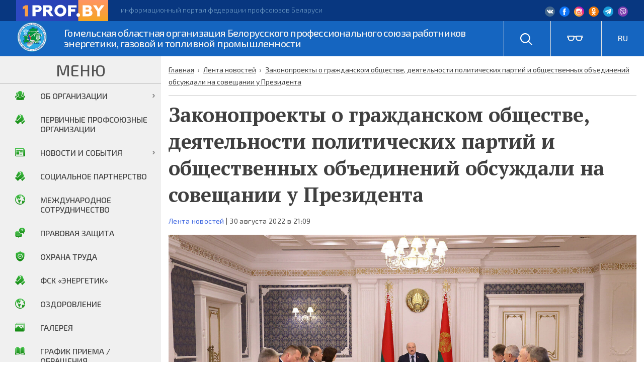

--- FILE ---
content_type: text/html; charset=UTF-8
request_url: https://gomelprofenergo.by/zakonoproekty-o-grazhdanskom-obshhestve-deyatelnosti-politicheskix-partij-i-obshhestvennyx-obedinenij-obsuzhdali-na-soveshhanii-u-prezidenta/
body_size: 21221
content:
<!doctype html>
<html lang="ru-RU">
<head>
	<meta charset="UTF-8">
	<meta name="viewport" content="width=device-width, initial-scale=1">
	<link rel="profile" href="https://gmpg.org/xfn/11">

	<meta name='robots' content='index, follow, max-image-preview:large, max-snippet:-1, max-video-preview:-1' />

	<!-- This site is optimized with the Yoast SEO plugin v19.2 - https://yoast.com/wordpress/plugins/seo/ -->
	<title>Законопроекты о гражданском обществе, деятельности политических партий и общественных объединений обсуждали на совещании у Президента - Гомельская областная организация Белорусского профессионального союза работников энергетики, газовой и топливной промышленности</title>
	<link rel="canonical" href="https://gomelprofenergo.by/zakonoproekty-o-grazhdanskom-obshhestve-deyatelnosti-politicheskix-partij-i-obshhestvennyx-obedinenij-obsuzhdali-na-soveshhanii-u-prezidenta/" />
	<meta property="og:locale" content="ru_RU" />
	<meta property="og:type" content="article" />
	<meta property="og:title" content="Законопроекты о гражданском обществе, деятельности политических партий и общественных объединений обсуждали на совещании у Президента - Гомельская областная организация Белорусского профессионального союза работников энергетики, газовой и топливной промышленности" />
	<meta property="og:description" content="Версия для печатиПрезидент Беларуси ранее давал поручение о создании правовых основ для партийного строительства и развития в стране гражданского общества. На рассмотрение участников совещания, которое проходит 30 августа 2022 г., вынесены два законопроекта: «О гражданском обществе» и «Об изменении законов по вопросам деятельности политических партий и других общественных объединений». По словам Главы государства, оба очень [&hellip;]" />
	<meta property="og:url" content="https://gomelprofenergo.by/zakonoproekty-o-grazhdanskom-obshhestve-deyatelnosti-politicheskix-partij-i-obshhestvennyx-obedinenij-obsuzhdali-na-soveshhanii-u-prezidenta/" />
	<meta property="og:site_name" content="Гомельская областная организация Белорусского профессионального союза работников энергетики, газовой и топливной промышленности" />
	<meta property="article:published_time" content="2022-08-30T18:09:59+00:00" />
	<meta property="og:image" content="https://gomelprofenergo.by/wp-content/uploads/2022/08/soveshhanie-4.jpg" />
	<meta property="og:image:width" content="1240" />
	<meta property="og:image:height" content="641" />
	<meta property="og:image:type" content="image/jpeg" />
	<meta name="author" content="Профсоюз" />
	<meta name="twitter:card" content="summary_large_image" />
	<meta name="twitter:label1" content="Написано автором" />
	<meta name="twitter:data1" content="Профсоюз" />
	<meta name="twitter:label2" content="Примерное время для чтения" />
	<meta name="twitter:data2" content="7 минут" />
	<script type="application/ld+json" class="yoast-schema-graph">{"@context":"https://schema.org","@graph":[{"@type":"WebSite","@id":"https://gomelprofenergo.by/#website","url":"https://gomelprofenergo.by/","name":"Гомельская областная организация Белорусского профессионального союза работников энергетики, газовой и топливной промышленности","description":"","potentialAction":[{"@type":"SearchAction","target":{"@type":"EntryPoint","urlTemplate":"https://gomelprofenergo.by/?s={search_term_string}"},"query-input":"required name=search_term_string"}],"inLanguage":"ru-RU"},{"@type":"ImageObject","inLanguage":"ru-RU","@id":"https://gomelprofenergo.by/zakonoproekty-o-grazhdanskom-obshhestve-deyatelnosti-politicheskix-partij-i-obshhestvennyx-obedinenij-obsuzhdali-na-soveshhanii-u-prezidenta/#primaryimage","url":"https://gomelprofenergo.by/wp-content/uploads/2022/08/soveshhanie-4.jpg","contentUrl":"https://gomelprofenergo.by/wp-content/uploads/2022/08/soveshhanie-4.jpg","width":1240,"height":641},{"@type":"WebPage","@id":"https://gomelprofenergo.by/zakonoproekty-o-grazhdanskom-obshhestve-deyatelnosti-politicheskix-partij-i-obshhestvennyx-obedinenij-obsuzhdali-na-soveshhanii-u-prezidenta/#webpage","url":"https://gomelprofenergo.by/zakonoproekty-o-grazhdanskom-obshhestve-deyatelnosti-politicheskix-partij-i-obshhestvennyx-obedinenij-obsuzhdali-na-soveshhanii-u-prezidenta/","name":"Законопроекты о гражданском обществе, деятельности политических партий и общественных объединений обсуждали на совещании у Президента - Гомельская областная организация Белорусского профессионального союза работников энергетики, газовой и топливной промышленности","isPartOf":{"@id":"https://gomelprofenergo.by/#website"},"primaryImageOfPage":{"@id":"https://gomelprofenergo.by/zakonoproekty-o-grazhdanskom-obshhestve-deyatelnosti-politicheskix-partij-i-obshhestvennyx-obedinenij-obsuzhdali-na-soveshhanii-u-prezidenta/#primaryimage"},"datePublished":"2022-08-30T18:09:59+00:00","dateModified":"2022-08-30T18:09:59+00:00","author":{"@id":"https://gomelprofenergo.by/#/schema/person/d2c84dffe0ccc398542a356537b6ac12"},"breadcrumb":{"@id":"https://gomelprofenergo.by/zakonoproekty-o-grazhdanskom-obshhestve-deyatelnosti-politicheskix-partij-i-obshhestvennyx-obedinenij-obsuzhdali-na-soveshhanii-u-prezidenta/#breadcrumb"},"inLanguage":"ru-RU","potentialAction":[{"@type":"ReadAction","target":["https://gomelprofenergo.by/zakonoproekty-o-grazhdanskom-obshhestve-deyatelnosti-politicheskix-partij-i-obshhestvennyx-obedinenij-obsuzhdali-na-soveshhanii-u-prezidenta/"]}]},{"@type":"BreadcrumbList","@id":"https://gomelprofenergo.by/zakonoproekty-o-grazhdanskom-obshhestve-deyatelnosti-politicheskix-partij-i-obshhestvennyx-obedinenij-obsuzhdali-na-soveshhanii-u-prezidenta/#breadcrumb","itemListElement":[{"@type":"ListItem","position":1,"name":"Home","item":"https://gomelprofenergo.by/"},{"@type":"ListItem","position":2,"name":"Новости","item":"https://gomelprofenergo.by/news/"},{"@type":"ListItem","position":3,"name":"Законопроекты о гражданском обществе, деятельности политических партий и общественных объединений обсуждали на совещании у Президента"}]},{"@type":"Person","@id":"https://gomelprofenergo.by/#/schema/person/d2c84dffe0ccc398542a356537b6ac12","name":"Профсоюз","url":"https://gomelprofenergo.by"}]}</script>
	<!-- / Yoast SEO plugin. -->


<link rel='dns-prefetch' href='//translate.google.com' />
<link rel='dns-prefetch' href='//s.w.org' />
<link rel='stylesheet' id='h5ab-print-font-awesome-css'  href='https://gomelprofenergo.by/wp-content/plugins/print-post-and-page/css/font-awesome.min.css?ver=6.0.11' type='text/css' media='all' />
<link rel='stylesheet' id='h5ab-print-css-css'  href='https://gomelprofenergo.by/wp-content/plugins/print-post-and-page/css/h5ab-print.min.css?ver=6.0.11' type='text/css' media='all' />
<link rel='stylesheet' id='wp-block-library-css'  href='https://gomelprofenergo.by/wp-includes/css/dist/block-library/style.min.css?ver=6.0.11' type='text/css' media='all' />
<style id='global-styles-inline-css' type='text/css'>
body{--wp--preset--color--black: #000000;--wp--preset--color--cyan-bluish-gray: #abb8c3;--wp--preset--color--white: #ffffff;--wp--preset--color--pale-pink: #f78da7;--wp--preset--color--vivid-red: #cf2e2e;--wp--preset--color--luminous-vivid-orange: #ff6900;--wp--preset--color--luminous-vivid-amber: #fcb900;--wp--preset--color--light-green-cyan: #7bdcb5;--wp--preset--color--vivid-green-cyan: #00d084;--wp--preset--color--pale-cyan-blue: #8ed1fc;--wp--preset--color--vivid-cyan-blue: #0693e3;--wp--preset--color--vivid-purple: #9b51e0;--wp--preset--gradient--vivid-cyan-blue-to-vivid-purple: linear-gradient(135deg,rgba(6,147,227,1) 0%,rgb(155,81,224) 100%);--wp--preset--gradient--light-green-cyan-to-vivid-green-cyan: linear-gradient(135deg,rgb(122,220,180) 0%,rgb(0,208,130) 100%);--wp--preset--gradient--luminous-vivid-amber-to-luminous-vivid-orange: linear-gradient(135deg,rgba(252,185,0,1) 0%,rgba(255,105,0,1) 100%);--wp--preset--gradient--luminous-vivid-orange-to-vivid-red: linear-gradient(135deg,rgba(255,105,0,1) 0%,rgb(207,46,46) 100%);--wp--preset--gradient--very-light-gray-to-cyan-bluish-gray: linear-gradient(135deg,rgb(238,238,238) 0%,rgb(169,184,195) 100%);--wp--preset--gradient--cool-to-warm-spectrum: linear-gradient(135deg,rgb(74,234,220) 0%,rgb(151,120,209) 20%,rgb(207,42,186) 40%,rgb(238,44,130) 60%,rgb(251,105,98) 80%,rgb(254,248,76) 100%);--wp--preset--gradient--blush-light-purple: linear-gradient(135deg,rgb(255,206,236) 0%,rgb(152,150,240) 100%);--wp--preset--gradient--blush-bordeaux: linear-gradient(135deg,rgb(254,205,165) 0%,rgb(254,45,45) 50%,rgb(107,0,62) 100%);--wp--preset--gradient--luminous-dusk: linear-gradient(135deg,rgb(255,203,112) 0%,rgb(199,81,192) 50%,rgb(65,88,208) 100%);--wp--preset--gradient--pale-ocean: linear-gradient(135deg,rgb(255,245,203) 0%,rgb(182,227,212) 50%,rgb(51,167,181) 100%);--wp--preset--gradient--electric-grass: linear-gradient(135deg,rgb(202,248,128) 0%,rgb(113,206,126) 100%);--wp--preset--gradient--midnight: linear-gradient(135deg,rgb(2,3,129) 0%,rgb(40,116,252) 100%);--wp--preset--duotone--dark-grayscale: url('#wp-duotone-dark-grayscale');--wp--preset--duotone--grayscale: url('#wp-duotone-grayscale');--wp--preset--duotone--purple-yellow: url('#wp-duotone-purple-yellow');--wp--preset--duotone--blue-red: url('#wp-duotone-blue-red');--wp--preset--duotone--midnight: url('#wp-duotone-midnight');--wp--preset--duotone--magenta-yellow: url('#wp-duotone-magenta-yellow');--wp--preset--duotone--purple-green: url('#wp-duotone-purple-green');--wp--preset--duotone--blue-orange: url('#wp-duotone-blue-orange');--wp--preset--font-size--small: 13px;--wp--preset--font-size--medium: 20px;--wp--preset--font-size--large: 36px;--wp--preset--font-size--x-large: 42px;}.has-black-color{color: var(--wp--preset--color--black) !important;}.has-cyan-bluish-gray-color{color: var(--wp--preset--color--cyan-bluish-gray) !important;}.has-white-color{color: var(--wp--preset--color--white) !important;}.has-pale-pink-color{color: var(--wp--preset--color--pale-pink) !important;}.has-vivid-red-color{color: var(--wp--preset--color--vivid-red) !important;}.has-luminous-vivid-orange-color{color: var(--wp--preset--color--luminous-vivid-orange) !important;}.has-luminous-vivid-amber-color{color: var(--wp--preset--color--luminous-vivid-amber) !important;}.has-light-green-cyan-color{color: var(--wp--preset--color--light-green-cyan) !important;}.has-vivid-green-cyan-color{color: var(--wp--preset--color--vivid-green-cyan) !important;}.has-pale-cyan-blue-color{color: var(--wp--preset--color--pale-cyan-blue) !important;}.has-vivid-cyan-blue-color{color: var(--wp--preset--color--vivid-cyan-blue) !important;}.has-vivid-purple-color{color: var(--wp--preset--color--vivid-purple) !important;}.has-black-background-color{background-color: var(--wp--preset--color--black) !important;}.has-cyan-bluish-gray-background-color{background-color: var(--wp--preset--color--cyan-bluish-gray) !important;}.has-white-background-color{background-color: var(--wp--preset--color--white) !important;}.has-pale-pink-background-color{background-color: var(--wp--preset--color--pale-pink) !important;}.has-vivid-red-background-color{background-color: var(--wp--preset--color--vivid-red) !important;}.has-luminous-vivid-orange-background-color{background-color: var(--wp--preset--color--luminous-vivid-orange) !important;}.has-luminous-vivid-amber-background-color{background-color: var(--wp--preset--color--luminous-vivid-amber) !important;}.has-light-green-cyan-background-color{background-color: var(--wp--preset--color--light-green-cyan) !important;}.has-vivid-green-cyan-background-color{background-color: var(--wp--preset--color--vivid-green-cyan) !important;}.has-pale-cyan-blue-background-color{background-color: var(--wp--preset--color--pale-cyan-blue) !important;}.has-vivid-cyan-blue-background-color{background-color: var(--wp--preset--color--vivid-cyan-blue) !important;}.has-vivid-purple-background-color{background-color: var(--wp--preset--color--vivid-purple) !important;}.has-black-border-color{border-color: var(--wp--preset--color--black) !important;}.has-cyan-bluish-gray-border-color{border-color: var(--wp--preset--color--cyan-bluish-gray) !important;}.has-white-border-color{border-color: var(--wp--preset--color--white) !important;}.has-pale-pink-border-color{border-color: var(--wp--preset--color--pale-pink) !important;}.has-vivid-red-border-color{border-color: var(--wp--preset--color--vivid-red) !important;}.has-luminous-vivid-orange-border-color{border-color: var(--wp--preset--color--luminous-vivid-orange) !important;}.has-luminous-vivid-amber-border-color{border-color: var(--wp--preset--color--luminous-vivid-amber) !important;}.has-light-green-cyan-border-color{border-color: var(--wp--preset--color--light-green-cyan) !important;}.has-vivid-green-cyan-border-color{border-color: var(--wp--preset--color--vivid-green-cyan) !important;}.has-pale-cyan-blue-border-color{border-color: var(--wp--preset--color--pale-cyan-blue) !important;}.has-vivid-cyan-blue-border-color{border-color: var(--wp--preset--color--vivid-cyan-blue) !important;}.has-vivid-purple-border-color{border-color: var(--wp--preset--color--vivid-purple) !important;}.has-vivid-cyan-blue-to-vivid-purple-gradient-background{background: var(--wp--preset--gradient--vivid-cyan-blue-to-vivid-purple) !important;}.has-light-green-cyan-to-vivid-green-cyan-gradient-background{background: var(--wp--preset--gradient--light-green-cyan-to-vivid-green-cyan) !important;}.has-luminous-vivid-amber-to-luminous-vivid-orange-gradient-background{background: var(--wp--preset--gradient--luminous-vivid-amber-to-luminous-vivid-orange) !important;}.has-luminous-vivid-orange-to-vivid-red-gradient-background{background: var(--wp--preset--gradient--luminous-vivid-orange-to-vivid-red) !important;}.has-very-light-gray-to-cyan-bluish-gray-gradient-background{background: var(--wp--preset--gradient--very-light-gray-to-cyan-bluish-gray) !important;}.has-cool-to-warm-spectrum-gradient-background{background: var(--wp--preset--gradient--cool-to-warm-spectrum) !important;}.has-blush-light-purple-gradient-background{background: var(--wp--preset--gradient--blush-light-purple) !important;}.has-blush-bordeaux-gradient-background{background: var(--wp--preset--gradient--blush-bordeaux) !important;}.has-luminous-dusk-gradient-background{background: var(--wp--preset--gradient--luminous-dusk) !important;}.has-pale-ocean-gradient-background{background: var(--wp--preset--gradient--pale-ocean) !important;}.has-electric-grass-gradient-background{background: var(--wp--preset--gradient--electric-grass) !important;}.has-midnight-gradient-background{background: var(--wp--preset--gradient--midnight) !important;}.has-small-font-size{font-size: var(--wp--preset--font-size--small) !important;}.has-medium-font-size{font-size: var(--wp--preset--font-size--medium) !important;}.has-large-font-size{font-size: var(--wp--preset--font-size--large) !important;}.has-x-large-font-size{font-size: var(--wp--preset--font-size--x-large) !important;}
</style>
<link rel='stylesheet' id='contact-form-7-css'  href='https://gomelprofenergo.by/wp-content/plugins/contact-form-7/includes/css/styles.css?ver=5.1.3' type='text/css' media='all' />
<link rel='stylesheet' id='google-language-translator-css'  href='https://gomelprofenergo.by/wp-content/plugins/google-language-translator/css/style.css?ver=5.0.48' type='text/css' media='' />
<link rel='stylesheet' id='profsouz-style-css'  href='https://gomelprofenergo.by/wp-content/themes/profsouz/style.css?ver=6.0.11' type='text/css' media='all' />
<link rel='stylesheet' id='tablepress-default-css'  href='https://gomelprofenergo.by/wp-content/plugins/tablepress/css/default.min.css?ver=1.9.2' type='text/css' media='all' />
<link rel='stylesheet' id='fancybox-css'  href='https://gomelprofenergo.by/wp-content/plugins/easy-fancybox/css/jquery.fancybox.css?ver=1.3.24' type='text/css' media='screen' />
<link rel='stylesheet' id='popup-maker-site-css'  href='//gomelprofenergo.by/wp-content/uploads/pum/pum-site-styles.css?generated=1560775273&#038;ver=1.8.6' type='text/css' media='all' />
<link rel='stylesheet' id='addtoany-css'  href='https://gomelprofenergo.by/wp-content/plugins/add-to-any/addtoany.min.css?ver=1.15' type='text/css' media='all' />
<script type='text/javascript' src='https://gomelprofenergo.by/wp-includes/js/jquery/jquery.min.js?ver=3.6.0' id='jquery-core-js'></script>
<script type='text/javascript' src='https://gomelprofenergo.by/wp-includes/js/jquery/jquery-migrate.min.js?ver=3.3.2' id='jquery-migrate-js'></script>
<script type='text/javascript' src='https://gomelprofenergo.by/wp-content/plugins/add-to-any/addtoany.min.js?ver=1.1' id='addtoany-js'></script>
<link rel="https://api.w.org/" href="https://gomelprofenergo.by/wp-json/" /><link rel="alternate" type="application/json" href="https://gomelprofenergo.by/wp-json/wp/v2/posts/9500" /><link rel="EditURI" type="application/rsd+xml" title="RSD" href="https://gomelprofenergo.by/xmlrpc.php?rsd" />
<link rel="wlwmanifest" type="application/wlwmanifest+xml" href="https://gomelprofenergo.by/wp-includes/wlwmanifest.xml" /> 
<meta name="generator" content="WordPress 6.0.11" />
<link rel='shortlink' href='https://gomelprofenergo.by/?p=9500' />
<link rel="alternate" type="application/json+oembed" href="https://gomelprofenergo.by/wp-json/oembed/1.0/embed?url=https%3A%2F%2Fgomelprofenergo.by%2Fzakonoproekty-o-grazhdanskom-obshhestve-deyatelnosti-politicheskix-partij-i-obshhestvennyx-obedinenij-obsuzhdali-na-soveshhanii-u-prezidenta%2F" />
<link rel="alternate" type="text/xml+oembed" href="https://gomelprofenergo.by/wp-json/oembed/1.0/embed?url=https%3A%2F%2Fgomelprofenergo.by%2Fzakonoproekty-o-grazhdanskom-obshhestve-deyatelnosti-politicheskix-partij-i-obshhestvennyx-obedinenij-obsuzhdali-na-soveshhanii-u-prezidenta%2F&#038;format=xml" />

<script data-cfasync="false">
window.a2a_config=window.a2a_config||{};a2a_config.callbacks=[];a2a_config.overlays=[];a2a_config.templates={};a2a_localize = {
	Share: "Отправить",
	Save: "Сохранить",
	Subscribe: "Подписаться",
	Email: "E-mail",
	Bookmark: "В закладки!",
	ShowAll: "Показать все",
	ShowLess: "Показать остальное",
	FindServices: "Найти сервис(ы)",
	FindAnyServiceToAddTo: "Найти сервис и добавить",
	PoweredBy: "Работает на",
	ShareViaEmail: "Поделиться по электронной почте",
	SubscribeViaEmail: "Подписаться по электронной почте",
	BookmarkInYourBrowser: "Добавить в закладки",
	BookmarkInstructions: "Нажмите Ctrl+D или \u2318+D, чтобы добавить страницу в закладки",
	AddToYourFavorites: "Добавить в Избранное",
	SendFromWebOrProgram: "Отправлять с любого email-адреса или email-программы",
	EmailProgram: "Почтовая программа",
	More: "Подробнее&#8230;",
	ThanksForSharing: "Спасибо, что поделились!",
	ThanksForFollowing: "Спасибо за подписку!"
};

(function(d,s,a,b){a=d.createElement(s);b=d.getElementsByTagName(s)[0];a.async=1;a.src="https://static.addtoany.com/menu/page.js";b.parentNode.insertBefore(a,b);})(document,"script");
</script>
<style type="text/css">#google_language_translator a {display: none !important; }.goog-te-gadget {color:transparent !important;}.goog-te-gadget { font-size:0px !important; }.goog-branding { display:none; }.goog-tooltip {display: none !important;}.goog-tooltip:hover {display: none !important;}.goog-text-highlight {background-color: transparent !important; border: none !important; box-shadow: none !important;}#google_language_translator select.goog-te-combo { color:#32373c; }#flags { display:none; }.goog-te-banner-frame{visibility:hidden !important;}body { top:0px !important;}#glt-translate-trigger { left:20px; right:auto; }#glt-translate-trigger > span { color:#ffffff; }#glt-translate-trigger { background:#f89406; }.goog-te-gadget .goog-te-combo { width:100%; }</style><link rel="pingback" href="https://gomelprofenergo.by/xmlrpc.php"><link rel="icon" href="https://gomelprofenergo.by/wp-content/uploads/2019/06/cropped-logo-32x32.png" sizes="32x32" />
<link rel="icon" href="https://gomelprofenergo.by/wp-content/uploads/2019/06/cropped-logo-192x192.png" sizes="192x192" />
<link rel="apple-touch-icon" href="https://gomelprofenergo.by/wp-content/uploads/2019/06/cropped-logo-180x180.png" />
<meta name="msapplication-TileImage" content="https://gomelprofenergo.by/wp-content/uploads/2019/06/cropped-logo-270x270.png" />
	<link href="https://fonts.googleapis.com/css?family=Exo+2:300,400,500&display=swap&subset=cyrillic" rel="stylesheet">
	<link href="https://fonts.googleapis.com/css?family=PT+Serif:700&display=swap&subset=cyrillic" rel="stylesheet">
</head>

<body class="post-template-default single single-post postid-9500 single-format-standard wp-custom-logo">
	<div id="page" class="site">
		<a class="skip-link screen-reader-text" href="#content">Skip to content</a>

		<header id="masthead" class="site-header">
			<div class="header-l1">
				<img   class="header-l1-img	" src="/wp-content/themes/profsouz/assets/image/logo-top.svg" alt="1prof.by">
				<div class="header-l1-l">
					<!-- <span>1prof.by</span> — -->
					информационный портал федерации профсоюзов Беларуси
				</div>
				<div class="header-l1-soc">
					<!-- <a href="" class="header-soc-i"><img src="/wp-content/themes/profsouz/assets/image/ico/ico-10.png" alt="1prof.by"></a>

					<a href="" class="header-soc-i"><img src="/wp-content/themes/profsouz/assets/image/ico/ico-11.png" alt="1prof.by"></a>

					<a href="" class="header-soc-i"><img src="/wp-content/themes/profsouz/assets/image/ico/ico-12.png" alt="1prof.by"></a> -->
					<a href="https://vk.com/gomelprofenergo" class="header-soc-i"><img src="/wp-content/themes/profsouz/assets/image/ico/ico-10.png" alt="1prof.by"></a>
				<a href="https://www.facebook.com/gomelprofenergo" class="header-soc-i"><img src="/wp-content/themes/profsouz/assets/image/ico/ico-11.png" alt="1prof.by"></a>
				<a href="https://www.instagram.com/gomelprofenergo" class="header-soc-i"><img src="/wp-content/themes/profsouz/assets/image/ico/ico-12.png" alt="1prof.by"></a>
				<a href="https://ok.ru/group/56944297246971" class="header-soc-i"><img src="/wp-content/themes/profsouz/assets/image/ico/odnoklassniki-logo.png" alt="1prof.by"></a>
				<a href="https://t.me/gomelprofenergo" class="header-soc-i"><img src="/wp-content/themes/profsouz/assets/image/ico/telegram_2.png" alt="1prof.by"></a>
				<a href="https://invite.viber.com/?g2=AQBdJS%2FGBEyeOEoLirORzIZEyOr9tzW7xsuyvbCHiq82zmhI00fyhUfKHLppTZxc" class="header-soc-i"><img src="/wp-content/themes/profsouz/assets/image/ico/viber.png" alt="1prof.by"></a>

					<!-- <a href="" class="header-soc-i"><img src="/wp-content/themes/profsouz/assets/image/ico/ico-13.png" alt="1prof.by"></a> -->

				</div>
			</div>
			<div class="header-l2">
				<div class="header-wr">
					<div class="site-branding">
						<a href="https://gomelprofenergo.by/" class="custom-logo-link" rel="home"><img width="64" height="64" src="https://gomelprofenergo.by/wp-content/uploads/2019/06/logo.png" class="custom-logo" alt="Гомельская областная организация Белорусского профессионального союза работников энергетики, газовой и топливной промышленности" /></a>						<p class="site-title"><a href="https://gomelprofenergo.by/" rel="home">Гомельская областная организация Белорусского профессионального союза работников энергетики, газовой и топливной промышленности</a></p>
						
				</div><!-- .site-branding -->
				<nav id="site-navigation" class="main-navigation">
					<button class="menu-toggle" aria-controls="primary-menu" aria-expanded="false">Primary Menu</button>
					<div class="menu-top_menu-container"><ul id="primary-menu" class="menu"><li id="menu-item-60" class="menu-item menu-item-type-post_type menu-item-object-page menu-item-60"><a href="https://gomelprofenergo.by/eto-interesno/">График приема / Обращения</a></li>
<li id="menu-item-61" class="menu-item menu-item-type-post_type menu-item-object-page menu-item-61"><a href="https://gomelprofenergo.by/kontakty/">Контакты</a></li>
<li id="menu-item-62" class="menu-item menu-item-type-post_type menu-item-object-page menu-item-62"><a href="https://gomelprofenergo.by/fotogalereya/">Галерея</a></li>
</ul></div>				</nav><!-- #site-navigation -->
				<div class="header-wr-r">
					<div class="header-wr-r-i">
						<a href="/poisk"><img src="/wp-content/themes/profsouz/assets/image/ico/ico-14.png" alt="1prof.by"></a>
						
					</div>
					<div class="header-wr-r-i header-wr-r-i-vs">
						<img id="openstrongpanel"  src="/wp-content/themes/profsouz/assets/image/ico/ico-15.png" alt="1prof.by">
					</div>
					<div class="header-wr-r-i">
						<div class="top_r">
							<div class="top_r-1">
								
							</div>


							<ul>
								<li>
									<a class='nturl notranslate ru Russian single-language flag' title='Russian'>RU</a> 
								</li>
								<div class="top_r-ul">
									<li>
										<a class='nturl notranslate be Belarusian single-language flag' title='Belarusian'>BE</a> 
									</li>
									
								</div>


							</ul>

						</div> 
					</div>

					<div class="header-wr-r-i header-wr-r-i-men">
						<div class="r-i-men-bt">
							<div class="r-i-men-bt-in"></div>
						</div>
					</div>
				</div>
			</div>
		</div>
		


	</header><!-- #masthead -->

	<div id="content" class="site-content">

<div id="primary" class="content-area">
	<main id="main" class="site-main">
		<div class="kama_breadcrumbs" itemscope itemtype="http://schema.org/BreadcrumbList"><span itemprop="itemListElement" itemscope itemtype="http://schema.org/ListItem"><a href="https://gomelprofenergo.by" itemprop="item"><span itemprop="name">Главная</span></a></span><span class="kb_sep"> › </span>
<span itemprop="itemListElement" itemscope itemtype="http://schema.org/ListItem"><a href="https://gomelprofenergo.by/category/lenta/" itemprop="item"><span itemprop="name">Лента новостей</span></a></span><span class="kb_sep"> › </span>
<span class="kb_title">Законопроекты о гражданском обществе, деятельности политических партий и общественных объединений обсуждали на совещании у Президента</span></div>		
<article id="post-9500" class="post-9500 post type-post status-publish format-standard has-post-thumbnail hentry category-lenta">
	<header class="entry-header">
		<h1 class="entry-title">Законопроекты о гражданском обществе, деятельности политических партий и общественных объединений обсуждали на совещании у Президента</h1>
									<div class="entry-meta">
					<a href="https://gomelprofenergo.by/category/lenta/" rel="category tag">Лента новостей</a>					| 
					30 августа 2022 в 21:09
				</div><!-- .entry-meta -->
						</header><!-- .entry-header -->

	
			<div class="post-thumbnail">
				<img width="1240" height="641" src="https://gomelprofenergo.by/wp-content/uploads/2022/08/soveshhanie-4.jpg" class="attachment-post-thumbnail size-post-thumbnail wp-post-image" alt="" srcset="https://gomelprofenergo.by/wp-content/uploads/2022/08/soveshhanie-4.jpg 1240w, https://gomelprofenergo.by/wp-content/uploads/2022/08/soveshhanie-4-300x155.jpg 300w, https://gomelprofenergo.by/wp-content/uploads/2022/08/soveshhanie-4-1024x529.jpg 1024w, https://gomelprofenergo.by/wp-content/uploads/2022/08/soveshhanie-4-768x397.jpg 768w" sizes="(max-width: 1240px) 100vw, 1240px" />			</div><!-- .post-thumbnail -->

		
		<div class="entry-content">
			<p><div class="h5ab-print-button-container"><div class="h5ab-print-button h5ab-print-button-right" style="cursor: pointer; color: #555"><i class="fa fa-print fa-lg"></i>
							<span>Версия для печати</span></div></div>Президент Беларуси ранее давал поручение о создании правовых основ для партийного строительства и развития в стране гражданского общества. На рассмотрение участников совещания, которое проходит 30 августа 2022 г., вынесены два законопроекта: «О гражданском обществе» и «Об изменении законов по вопросам деятельности политических партий и других общественных объединений». По словам Главы государства, оба очень актуальны.</p>
<p>– Время идет. В современной Беларуси, в отличие от БССР, складывается уже не однопартийная, а более сложная конфигурация взаимодействия государства и гражданского общества, – сказал Глава государства. – Появляются новые организации, стремящиеся к решению общественно значимых задач. И это хорошо, потому что вызовам в современной жизни надо противостоять вместе.</p>
<p>По его словам, находятся и те, кто под видом социальных, благотворительных, культурных проектов пытается вовлечь белорусов в продвижение интересов вообще других государств. Однако таких видят, их цели ясны.</p>
<p>– В этом вопросе недопустимы двоякие толкования либо лазейки для тех, кто по-прежнему спит и видит, как внедриться в гражданское общество и расшатать страну изнутри, – отметил Александр Лукашенко.</p>
<p>По словам Президента, следует внедрять различные формы взаимодействия государственных и общественных структур. Высшей формой, как и говорилось неоднократно ранее, станет Всебелорусское народное собрание.</p>
<p>– Что касается политических партий. В этом вопросе также нужно идти от жизни. Мы не знаем, что будет завтра. Мир меняется. Поэтому будем идти аккуратно, – сказал Глава государства.</p>
<p>«Партия – это власть и она влечет к себе как идеалистов, так и политических авантюристов,» – такое мнение высказал белорусский лидер. По него мнению, к этому вопросу надо подходить аккуратно: стимулировать полезную государству деятельность партий, но в то же время и выстраивать жесткий заслон тем, кто хочет причинить вред стране.</p>
<p>– Цель обновленного закона – сформировать крепкие партии, не имеющие разногласий по основополагающим принципам развития страны, способные предложить перспективные проекты социально-экономического развития, а главное – принять активное участие в их реализации, – подытожил Александр Лукашенко.</p>
<div class="single-news__txt text">
<p>Он отметил, что в связи с рассмотрением вышеупомянутых законопроектов возможна жесткая критика. Причем, как с одной, так и с другой стороны.</p>
<p>– Наши сторонники нас будут критиковать за то (и справедливо), что мы не вовремя проводим эти мероприятия и разворачиваем в стране процессы партийного строительства. И, как результата, создания партий. Не вовремя. Ситуация в мире крайне напряженная. Тем более, этот мир вокруг нас с напряжением. И в такие времена любое государство начинает мобилизовываться и концентрироваться вокруг одной-двух фигур и так далее. У нас это Президент по Конституции, никуда от этого не денешься. А мы вот тут начали партийное строительство разворачивать, появятся новые партии. Естественно, что будут создаваться новые центры силы. Естественно, что будет структурироваться общество. Вокруг этих партий будут мобилизовываться люди. То есть, когда надо объединяться, мы вроде начинаем процесс какого-то разъединения. Но так нас будут критиковать наши сторонники, и они будут правы, – пояснил Президент. – С другой же стороны, в случае принятия законопроектов будет критика по поводу недостаточной демократичности, за то, что создается некая своя особая политическая система общества. Вообще, будут критиковать за недостаточный радикализм, – высказал мнение Глава государства.</p>
</div>
<div class="news-quote-dark">
<div class="news-quote-dark__txt">– Но я исхожу из того: мы обещали. Мы в свое время до принятия Конституции, и в Конституции отразили это. Мы обещали нашему обществу, что эти вопросы будем решать. Обещали — надо выполнять. Вроде и Конституцию принимали не вовремя. Нас критиковали за это наши сторонники, что надо от этого отказаться, люди не готовы. А оказалось, что люди не глупее, а умнее нас. Конституцию поддержали, мы приняли, процесс конституционной реформы укрепил наше общество, а не разобщил. Поэтому если обещали, надо делать. Думаю, несмотря на сложности и внутреннего характера (не надо упрощаться), и внешнего, мы спокойно пройдем этот этап, – заявил Александр Лукашенко.</div>
<div>
<div class="single-news__txt text">
<p>Принимая решения относительно партийного строительства и гражданского общества, по мнению Главы государства, надо внимательно следить за тем, что происходит в стране и исходить из наших реалий.</p>
<p>– Не надо ничего выдумывать, не надо далеко бежать на перспективу, далеко забегать вперед. Потому что не знаем, что будет завтра, не знаем, какой будет мир, – сказал Президент.  – Процесс будет развиваться, мы также будем совершенствовать партийное строительство и свое гражданское общество. То есть строго приземлиться и не отрываться от земли. Это для нас сегодня самое главное, чтобы не уйти в сторону и не натворить ошибок.</p>
<p>По его словам, это обсуждение законопроектов является продолжением объективного конституционного процесса.</p>
<p>– По сути, начинается новый этап обустройства общественного сектора, – заявил Александр Лукашенко.</p>
<p>Он также отметил, что принятие законопроектов станет важным шагом в государственном строительстве.</p>
<p>– От того, насколько они будут эффективными, зависит работоспособность всей политической системы страны. И сегодня, и на перспективу, – подчеркнул он.</p>
</div>
<div class="img-wrap one-img">
<div class="single-news__txt text">
<p>Глава государства напомнил, что когда в постсоветских республиках с легкостью отказывались от опыта СССР и шли на социальные и политические эксперименты, в Беларуси не спешили быстро ломать устоявшуюся систему и подходили ко всем вопросам вдумчиво и не торопясь.</p>
<p>– Время показало, что правильно делали. Нам удалось сохранить и профсоюзы, и коммунистическую партию. Как показала жизнь, у нас Компартия никогда не была врагом и противником тех процессов, которые мы проводим в Беларуси, – отметил Александр Лукашенко. – Мы воссоздали ведущую молодежную организацию – теперь это БРСМ, пионерию, Белорусский союз женщин, объединение ветеранов и так далее.</p>
<p>По словам Президента, в стране фактически сложилось гражданское общество. Его представляют перечисленные выше организации и общественные объединения, включая профсоюзы.</p>
</div>
<div class="red-block">
<div class="red-block__txt">По мнению Президента Беларуси, профсоюз и другие общественные объединения – основные опоры гражданского общества страны и надежные опоры для государства. Они являются тем капиталом, который остался нашей стране от Советского Союза, и который в стране не только сохранили, но и приумножили.</div>
<div>
<h2>ВНС определит государственный курс, по которому надо развиваться государству</h2>
<p>Президент рассказал, что при регистрации и оценке деятельности, особенно партий, будут предъявляться определенные требования. Эти требования сформирует ВНС. Именно Всебелорусское народное собрание определит контуры будущего Беларуси и наметит курс, по которому будет развиваться государство.</p>
<p>– Ушли влево, вправо – партия или общественное движение должно быть ликвидировано. Только так мы можем удержать страну в какой-то колее, в каких-то рамках. Это как предложение в законопроект. Мы с вами это обсудим, и если это приемлемо, это будет хорошая дорожная карта для, допустим, министра юстиции, – заявил Александр Лукашенко.</p>
<p>Если же не действовать жестко, Президент уверен, что страну будут «одни тянуть на запад, другие – на восток, третьи – на юг или север»</p>
<p>– Мы будем телепаться, относительно небольшая страна с небольшим населением, и не будем знать, куда нам идти. И вообще можем пойти в обратную сторону. Поэтому генеральная линия. Да, не одна партия, несколько, но придерживайтесь вот этого курса. Вы можете более либеральными быть, а вы более консервативными, пожалуйста, но курс должен быть определен. Это просто мои размышления. А вы посмотрите, – сказал Глава государства.</p>
<p>Он подчеркнул, что ВНС – это и органы власти, и Президент, и общественные организации, и партии.</p>
<h2>Какие условия будут предъявлять к партиям и общественным объединениям</h2>
<p>По заявлению Александра Лукашенко, основным условием регистрации и деятельности общественных объединений, политических партий должны стать их конструктивные партнерские отношения с властью. Причем, именно с властью, а не с государством. Он пояснил, что партии или церковь существуют внутри государства и составляют единое целое.</p>
<p>– В данном вопросе важен четкий подход: гражданскому обществу необходимо соотносить свои действия с государственной политикой (вот и соотношение – в рамках принятого ВНС решения). Поэтому следует внедрять различные формы взаимодействия государственных и общественных структур. Высшей формой станет Всебелорусское народное собрание, – резюмировал Глава государства.</p>
<p>Президент Беларуси Александр Лукашенко в целом поддержал предложенные законопроекты по гражданскому обществу и развитию партийного строительства.</p>
</div>
</div>
</div>
</div>
</div>
<div class="addtoany_share_save_container addtoany_content addtoany_content_bottom"><div class="a2a_kit a2a_kit_size_32 addtoany_list" data-a2a-url="https://gomelprofenergo.by/zakonoproekty-o-grazhdanskom-obshhestve-deyatelnosti-politicheskix-partij-i-obshhestvennyx-obedinenij-obsuzhdali-na-soveshhanii-u-prezidenta/" data-a2a-title="Законопроекты о гражданском обществе, деятельности политических партий и общественных объединений обсуждали на совещании у Президента"><a class="a2a_button_facebook" href="https://www.addtoany.com/add_to/facebook?linkurl=https%3A%2F%2Fgomelprofenergo.by%2Fzakonoproekty-o-grazhdanskom-obshhestve-deyatelnosti-politicheskix-partij-i-obshhestvennyx-obedinenij-obsuzhdali-na-soveshhanii-u-prezidenta%2F&amp;linkname=%D0%97%D0%B0%D0%BA%D0%BE%D0%BD%D0%BE%D0%BF%D1%80%D0%BE%D0%B5%D0%BA%D1%82%D1%8B%20%D0%BE%20%D0%B3%D1%80%D0%B0%D0%B6%D0%B4%D0%B0%D0%BD%D1%81%D0%BA%D0%BE%D0%BC%20%D0%BE%D0%B1%D1%89%D0%B5%D1%81%D1%82%D0%B2%D0%B5%2C%20%D0%B4%D0%B5%D1%8F%D1%82%D0%B5%D0%BB%D1%8C%D0%BD%D0%BE%D1%81%D1%82%D0%B8%20%D0%BF%D0%BE%D0%BB%D0%B8%D1%82%D0%B8%D1%87%D0%B5%D1%81%D0%BA%D0%B8%D1%85%20%D0%BF%D0%B0%D1%80%D1%82%D0%B8%D0%B9%20%D0%B8%20%D0%BE%D0%B1%D1%89%D0%B5%D1%81%D1%82%D0%B2%D0%B5%D0%BD%D0%BD%D1%8B%D1%85%20%D0%BE%D0%B1%D1%8A%D0%B5%D0%B4%D0%B8%D0%BD%D0%B5%D0%BD%D0%B8%D0%B9%20%D0%BE%D0%B1%D1%81%D1%83%D0%B6%D0%B4%D0%B0%D0%BB%D0%B8%20%D0%BD%D0%B0%20%D1%81%D0%BE%D0%B2%D0%B5%D1%89%D0%B0%D0%BD%D0%B8%D0%B8%20%D1%83%20%D0%9F%D1%80%D0%B5%D0%B7%D0%B8%D0%B4%D0%B5%D0%BD%D1%82%D0%B0" title="Facebook" rel="nofollow noopener" target="_blank"></a><a class="a2a_button_twitter" href="https://www.addtoany.com/add_to/twitter?linkurl=https%3A%2F%2Fgomelprofenergo.by%2Fzakonoproekty-o-grazhdanskom-obshhestve-deyatelnosti-politicheskix-partij-i-obshhestvennyx-obedinenij-obsuzhdali-na-soveshhanii-u-prezidenta%2F&amp;linkname=%D0%97%D0%B0%D0%BA%D0%BE%D0%BD%D0%BE%D0%BF%D1%80%D0%BE%D0%B5%D0%BA%D1%82%D1%8B%20%D0%BE%20%D0%B3%D1%80%D0%B0%D0%B6%D0%B4%D0%B0%D0%BD%D1%81%D0%BA%D0%BE%D0%BC%20%D0%BE%D0%B1%D1%89%D0%B5%D1%81%D1%82%D0%B2%D0%B5%2C%20%D0%B4%D0%B5%D1%8F%D1%82%D0%B5%D0%BB%D1%8C%D0%BD%D0%BE%D1%81%D1%82%D0%B8%20%D0%BF%D0%BE%D0%BB%D0%B8%D1%82%D0%B8%D1%87%D0%B5%D1%81%D0%BA%D0%B8%D1%85%20%D0%BF%D0%B0%D1%80%D1%82%D0%B8%D0%B9%20%D0%B8%20%D0%BE%D0%B1%D1%89%D0%B5%D1%81%D1%82%D0%B2%D0%B5%D0%BD%D0%BD%D1%8B%D1%85%20%D0%BE%D0%B1%D1%8A%D0%B5%D0%B4%D0%B8%D0%BD%D0%B5%D0%BD%D0%B8%D0%B9%20%D0%BE%D0%B1%D1%81%D1%83%D0%B6%D0%B4%D0%B0%D0%BB%D0%B8%20%D0%BD%D0%B0%20%D1%81%D0%BE%D0%B2%D0%B5%D1%89%D0%B0%D0%BD%D0%B8%D0%B8%20%D1%83%20%D0%9F%D1%80%D0%B5%D0%B7%D0%B8%D0%B4%D0%B5%D0%BD%D1%82%D0%B0" title="Twitter" rel="nofollow noopener" target="_blank"></a><a class="a2a_button_odnoklassniki" href="https://www.addtoany.com/add_to/odnoklassniki?linkurl=https%3A%2F%2Fgomelprofenergo.by%2Fzakonoproekty-o-grazhdanskom-obshhestve-deyatelnosti-politicheskix-partij-i-obshhestvennyx-obedinenij-obsuzhdali-na-soveshhanii-u-prezidenta%2F&amp;linkname=%D0%97%D0%B0%D0%BA%D0%BE%D0%BD%D0%BE%D0%BF%D1%80%D0%BE%D0%B5%D0%BA%D1%82%D1%8B%20%D0%BE%20%D0%B3%D1%80%D0%B0%D0%B6%D0%B4%D0%B0%D0%BD%D1%81%D0%BA%D0%BE%D0%BC%20%D0%BE%D0%B1%D1%89%D0%B5%D1%81%D1%82%D0%B2%D0%B5%2C%20%D0%B4%D0%B5%D1%8F%D1%82%D0%B5%D0%BB%D1%8C%D0%BD%D0%BE%D1%81%D1%82%D0%B8%20%D0%BF%D0%BE%D0%BB%D0%B8%D1%82%D0%B8%D1%87%D0%B5%D1%81%D0%BA%D0%B8%D1%85%20%D0%BF%D0%B0%D1%80%D1%82%D0%B8%D0%B9%20%D0%B8%20%D0%BE%D0%B1%D1%89%D0%B5%D1%81%D1%82%D0%B2%D0%B5%D0%BD%D0%BD%D1%8B%D1%85%20%D0%BE%D0%B1%D1%8A%D0%B5%D0%B4%D0%B8%D0%BD%D0%B5%D0%BD%D0%B8%D0%B9%20%D0%BE%D0%B1%D1%81%D1%83%D0%B6%D0%B4%D0%B0%D0%BB%D0%B8%20%D0%BD%D0%B0%20%D1%81%D0%BE%D0%B2%D0%B5%D1%89%D0%B0%D0%BD%D0%B8%D0%B8%20%D1%83%20%D0%9F%D1%80%D0%B5%D0%B7%D0%B8%D0%B4%D0%B5%D0%BD%D1%82%D0%B0" title="Odnoklassniki" rel="nofollow noopener" target="_blank"></a><a class="a2a_button_vk" href="https://www.addtoany.com/add_to/vk?linkurl=https%3A%2F%2Fgomelprofenergo.by%2Fzakonoproekty-o-grazhdanskom-obshhestve-deyatelnosti-politicheskix-partij-i-obshhestvennyx-obedinenij-obsuzhdali-na-soveshhanii-u-prezidenta%2F&amp;linkname=%D0%97%D0%B0%D0%BA%D0%BE%D0%BD%D0%BE%D0%BF%D1%80%D0%BE%D0%B5%D0%BA%D1%82%D1%8B%20%D0%BE%20%D0%B3%D1%80%D0%B0%D0%B6%D0%B4%D0%B0%D0%BD%D1%81%D0%BA%D0%BE%D0%BC%20%D0%BE%D0%B1%D1%89%D0%B5%D1%81%D1%82%D0%B2%D0%B5%2C%20%D0%B4%D0%B5%D1%8F%D1%82%D0%B5%D0%BB%D1%8C%D0%BD%D0%BE%D1%81%D1%82%D0%B8%20%D0%BF%D0%BE%D0%BB%D0%B8%D1%82%D0%B8%D1%87%D0%B5%D1%81%D0%BA%D0%B8%D1%85%20%D0%BF%D0%B0%D1%80%D1%82%D0%B8%D0%B9%20%D0%B8%20%D0%BE%D0%B1%D1%89%D0%B5%D1%81%D1%82%D0%B2%D0%B5%D0%BD%D0%BD%D1%8B%D1%85%20%D0%BE%D0%B1%D1%8A%D0%B5%D0%B4%D0%B8%D0%BD%D0%B5%D0%BD%D0%B8%D0%B9%20%D0%BE%D0%B1%D1%81%D1%83%D0%B6%D0%B4%D0%B0%D0%BB%D0%B8%20%D0%BD%D0%B0%20%D1%81%D0%BE%D0%B2%D0%B5%D1%89%D0%B0%D0%BD%D0%B8%D0%B8%20%D1%83%20%D0%9F%D1%80%D0%B5%D0%B7%D0%B8%D0%B4%D0%B5%D0%BD%D1%82%D0%B0" title="VK" rel="nofollow noopener" target="_blank"></a><a class="a2a_button_telegram" href="https://www.addtoany.com/add_to/telegram?linkurl=https%3A%2F%2Fgomelprofenergo.by%2Fzakonoproekty-o-grazhdanskom-obshhestve-deyatelnosti-politicheskix-partij-i-obshhestvennyx-obedinenij-obsuzhdali-na-soveshhanii-u-prezidenta%2F&amp;linkname=%D0%97%D0%B0%D0%BA%D0%BE%D0%BD%D0%BE%D0%BF%D1%80%D0%BE%D0%B5%D0%BA%D1%82%D1%8B%20%D0%BE%20%D0%B3%D1%80%D0%B0%D0%B6%D0%B4%D0%B0%D0%BD%D1%81%D0%BA%D0%BE%D0%BC%20%D0%BE%D0%B1%D1%89%D0%B5%D1%81%D1%82%D0%B2%D0%B5%2C%20%D0%B4%D0%B5%D1%8F%D1%82%D0%B5%D0%BB%D1%8C%D0%BD%D0%BE%D1%81%D1%82%D0%B8%20%D0%BF%D0%BE%D0%BB%D0%B8%D1%82%D0%B8%D1%87%D0%B5%D1%81%D0%BA%D0%B8%D1%85%20%D0%BF%D0%B0%D1%80%D1%82%D0%B8%D0%B9%20%D0%B8%20%D0%BE%D0%B1%D1%89%D0%B5%D1%81%D1%82%D0%B2%D0%B5%D0%BD%D0%BD%D1%8B%D1%85%20%D0%BE%D0%B1%D1%8A%D0%B5%D0%B4%D0%B8%D0%BD%D0%B5%D0%BD%D0%B8%D0%B9%20%D0%BE%D0%B1%D1%81%D1%83%D0%B6%D0%B4%D0%B0%D0%BB%D0%B8%20%D0%BD%D0%B0%20%D1%81%D0%BE%D0%B2%D0%B5%D1%89%D0%B0%D0%BD%D0%B8%D0%B8%20%D1%83%20%D0%9F%D1%80%D0%B5%D0%B7%D0%B8%D0%B4%D0%B5%D0%BD%D1%82%D0%B0" title="Telegram" rel="nofollow noopener" target="_blank"></a><a class="a2a_dd addtoany_share_save addtoany_share" href="https://www.addtoany.com/share"></a></div></div>		</div><!-- .entry-content -->

					<footer class="entry-footer">
				<a href="https://gomelprofenergo.by/category/lenta/" rel="category tag">Лента новостей</a>

			</footer><!-- .entry-footer -->
			 
				<div class="title-pos"> Читайте <span>также</span></div>
				 
					<article class="art-41">
						<div class="art-img-wrap">
							<a href="https://gomelprofenergo.by/mtr-ckn-c565-c4-5/" class="art-img-a">
								<div class="art-img" style="background-image: url(
									https://gagrzk.by/wp-content/themes/gagrzktheme/images/new/thumb-medium@2x.png)"

									></div>

								</a>
								<div class="art-text-l1">
									<div class="art-text-l1-l">

										Лента новостей	
									</div>
									<div class="art-text-date">
										1 мая 2019 в 03:33  
									</div>
								</div>

								<div class="art-text-wrap">
									Охрана Труда — важная составляющая жизни ...   
								</div>
								<div class="art-text-text">
									Молодёжный Совет при поддержке первичной профсоюзной организации Жлобинских электрическиех сетей провел конкурс детского рисунка на ...   
								</div>

							</div>
						</article>

					 
					<article class="art-41">
						<div class="art-img-wrap">
							<a href="https://gomelprofenergo.by/activisti-mozir/" class="art-img-a">
								<div class="art-img" style="background-image: url(
									https://gagrzk.by/wp-content/themes/gagrzktheme/images/new/thumb-medium@2x.png)"

									></div>

								</a>
								<div class="art-text-l1">
									<div class="art-text-l1-l">

										Лента новостей	
									</div>
									<div class="art-text-date">
										3 мая 2019 в 14:03  
									</div>
								</div>

								<div class="art-text-wrap">
									Профсоюзные активисты Мозырских электрических сетей получили ...   
								</div>
								<div class="art-text-text">
									1 мая — это праздник весны и труда, праздник всех людей, которые трудятся, вместе создавая богатство ...   
								</div>

							</div>
						</article>

					 
					<article class="art-41">
						<div class="art-img-wrap">
							<a href="https://gomelprofenergo.by/dorogi-voini/" class="art-img-a">
								<div class="art-img" style="background-image: url(
									https://gagrzk.by/wp-content/themes/gagrzktheme/images/new/thumb-medium@2x.png)"

									></div>

								</a>
								<div class="art-text-l1">
									<div class="art-text-l1-l">

										Лента новостей	
									</div>
									<div class="art-text-date">
										11 мая 2019 в 17:03  
									</div>
								</div>

								<div class="art-text-wrap">
									Квест «Дорогами войны»   
								</div>
								<div class="art-text-text">
									Все знают, что сотрудник работает лучше, если в коллективе существуют отношения взаимопонимания и доверия. Поэтому ...   
								</div>

							</div>
						</article>

					 
					<article class="art-41">
						<div class="art-img-wrap">
							<a href="https://gomelprofenergo.by/topgaz1/" class="art-img-a">
								<div class="art-img" style="background-image: url(
									https://gagrzk.by/wp-content/themes/gagrzktheme/images/new/thumb-medium@2x.png)"

									></div>

								</a>
								<div class="art-text-l1">
									<div class="art-text-l1-l">

										Лента новостей	
									</div>
									<div class="art-text-date">
										23 мая 2019 в 20:20  
									</div>
								</div>

								<div class="art-text-wrap">
									21 мая в Минске прошло очередное ...   
								</div>
								<div class="art-text-text">
									Подробно был рассмотрен вопрос о мониторинге внутрипрофсоюзной дисциплины в профсоюзных организациях Минской области. С информацией ...   
								</div>

							</div>
						</article>

					 
					<article class="art-41">
						<div class="art-img-wrap">
							<a href="https://gomelprofenergo.by/vse-detyam/" class="art-img-a">
								<div class="art-img" style="background-image: url(
									https://gagrzk.by/wp-content/themes/gagrzktheme/images/new/thumb-medium@2x.png)"

									></div>

								</a>
								<div class="art-text-l1">
									<div class="art-text-l1-l">

										Лента новостей	
									</div>
									<div class="art-text-date">
										30 мая 2019 в 12:38  
									</div>
								</div>

								<div class="art-text-wrap">
									Всё лучшее – детям! Празднование Дня ...   
								</div>
								<div class="art-text-text">
									В детстве звонче звуки, ярче мира цвет! Ничего на свете лучше детства нет! Наверное, ни ...   
								</div>

							</div>
						</article>

					 
					<article class="art-41">
						<div class="art-img-wrap">
							<a href="https://gomelprofenergo.by/molodej/" class="art-img-a">
								<div class="art-img" style="background-image: url(
									https://gagrzk.by/wp-content/themes/gagrzktheme/images/new/thumb-medium@2x.png)"

									></div>

								</a>
								<div class="art-text-l1">
									<div class="art-text-l1-l">

										Лента новостей	
									</div>
									<div class="art-text-date">
										30 мая 2019 в 22:23  
									</div>
								</div>

								<div class="art-text-wrap">
									В центре внимания – молодежь!   
								</div>
								<div class="art-text-text">
									23 мая состоялось выездное расширенное заседание президиума областного комитета Гомельской областной организации Профсоюза Белэнерготопгаз. Центральным ...   
								</div>

							</div>
						</article>

					 
				
		</article><!-- #post-37 -->

	<nav class="navigation post-navigation" aria-label="Записи">
		<h2 class="screen-reader-text">Навигация по записям</h2>
		<div class="nav-links"><div class="nav-previous"><a href="https://gomelprofenergo.by/vse-detyam/" rel="prev">Всё лучшее – детям! Празднование Дня защиты детей в Жлобинских электрических сетях</a></div><div class="nav-next"><a href="https://gomelprofenergo.by/preodolei-sebya/" rel="next">В Гомеле состоялись городские специальные игры «Преодолей себя»</a></div></div>
	</nav>
<div id="comments" class="comments-area">

		<div id="respond" class="comment-respond">
		<h3 id="reply-title" class="comment-reply-title">Добавить комментарий <small><a rel="nofollow" id="cancel-comment-reply-link" href="/zakonoproekty-o-grazhdanskom-obshhestve-deyatelnosti-politicheskix-partij-i-obshhestvennyx-obedinenij-obsuzhdali-na-soveshhanii-u-prezidenta/#respond" style="display:none;">Отменить ответ</a></small></h3><form action="https://gomelprofenergo.by/wp-comments-post.php" method="post" id="commentform" class="comment-form" novalidate><p class="comment-notes"><span id="email-notes">Ваш адрес email не будет опубликован.</span> <span class="required-field-message" aria-hidden="true">Обязательные поля помечены <span class="required" aria-hidden="true">*</span></span></p><p class="comment-form-comment"><label for="comment">Комментарий <span class="required" aria-hidden="true">*</span></label> <textarea id="comment" name="comment" cols="45" rows="8" maxlength="65525" required></textarea></p><p class="comment-form-author"><label for="author">Имя <span class="required" aria-hidden="true">*</span></label> <input id="author" name="author" type="text" value="" size="30" maxlength="245" required /></p>
<p class="comment-form-email"><label for="email">Email <span class="required" aria-hidden="true">*</span></label> <input id="email" name="email" type="email" value="" size="30" maxlength="100" aria-describedby="email-notes" required /></p>
<p class="comment-form-url"><label for="url">Сайт</label> <input id="url" name="url" type="url" value="" size="30" maxlength="200" /></p>
<p class="form-submit"><input name="submit" type="submit" id="submit" class="submit" value="Отправить комментарий" /> <input type='hidden' name='comment_post_ID' value='37' id='comment_post_ID' />
<input type='hidden' name='comment_parent' id='comment_parent' value='0' />
</p></form>	</div><!-- #respond -->
	
</div><!-- #comments -->

	</main><!-- #main -->
</div><!-- #primary -->


<aside id="secondary" class="widget-area">
	<section id="nav_menu-2" class="widget widget_nav_menu"><h2 class="widget-title">Меню</h2><div class="menu-left_menu-container"><ul id="menu-left_menu" class="menu"><li id="menu-item-63" class="menu-item menu-item-type-custom menu-item-object-custom menu-item-has-children menu-item-63"><a>Об организации</a>
<ul class="sub-menu">
	<li id="menu-item-32" class="menu-item menu-item-type-post_type menu-item-object-page menu-item-32"><a href="https://gomelprofenergo.by/struktura/">Структура</a></li>
	<li id="menu-item-31" class="menu-item menu-item-type-post_type menu-item-object-page menu-item-31"><a href="https://gomelprofenergo.by/istoriya/">История</a></li>
	<li id="menu-item-30" class="menu-item menu-item-type-post_type menu-item-object-page menu-item-30"><a href="https://gomelprofenergo.by/rukovodstvo/">Руководство</a></li>
</ul>
</li>
<li id="menu-item-36" class="menu-item menu-item-type-post_type menu-item-object-page menu-item-36"><a href="https://gomelprofenergo.by/pervichnye-profsoyuznye-organizacii/">Первичные профсоюзные организации</a></li>
<li id="menu-item-116" class="menu-item menu-item-type-custom menu-item-object-custom menu-item-has-children menu-item-116"><a>Новости и события</a>
<ul class="sub-menu">
	<li id="menu-item-224" class="menu-item menu-item-type-taxonomy menu-item-object-category current-post-ancestor current-menu-parent current-post-parent menu-item-224"><a href="https://gomelprofenergo.by/category/lenta/">Лента новостей</a></li>
	<li id="menu-item-624" class="menu-item menu-item-type-post_type menu-item-object-page menu-item-624"><a href="https://gomelprofenergo.by/aktualnaya-informaciya/">Актуальная информация</a></li>
	<li id="menu-item-90" class="menu-item menu-item-type-taxonomy menu-item-object-category menu-item-90"><a href="https://gomelprofenergo.by/category/poleznaya-informaciya/">Полезная информация</a></li>
	<li id="menu-item-182" class="menu-item menu-item-type-taxonomy menu-item-object-category menu-item-182"><a href="https://gomelprofenergo.by/category/pozdravleniya/">Награждения</a></li>
	<li id="menu-item-997" class="menu-item menu-item-type-post_type menu-item-object-page menu-item-997"><a href="https://gomelprofenergo.by/molodyozhnaya-politika/">Молодёжная политика</a></li>
</ul>
</li>
<li id="menu-item-41" class="menu-item menu-item-type-post_type menu-item-object-page menu-item-41"><a href="https://gomelprofenergo.by/socialnoe-partnerstvo/">Социальное партнерство</a></li>
<li id="menu-item-59" class="menu-item menu-item-type-post_type menu-item-object-page menu-item-59"><a href="https://gomelprofenergo.by/mezhdunarodnoe-sotrudnichestvo/">Международное сотрудничество</a></li>
<li id="menu-item-13903" class="menu-item menu-item-type-post_type menu-item-object-page menu-item-13903"><a href="https://gomelprofenergo.by/pravovaya-zashhita/">Правовая защита</a></li>
<li id="menu-item-57" class="menu-item menu-item-type-post_type menu-item-object-page menu-item-57"><a href="https://gomelprofenergo.by/oxrana-truda/">Охрана труда</a></li>
<li id="menu-item-630" class="menu-item menu-item-type-post_type menu-item-object-page menu-item-630"><a href="https://gomelprofenergo.by/fsk-energetik/">ФСК &#171;Энергетик&#187;</a></li>
<li id="menu-item-595" class="menu-item menu-item-type-post_type menu-item-object-page menu-item-595"><a href="https://gomelprofenergo.by/ozdorovlenie/">Оздоровление</a></li>
<li id="menu-item-56" class="menu-item menu-item-type-post_type menu-item-object-page menu-item-56"><a href="https://gomelprofenergo.by/fotogalereya/">Галерея</a></li>
<li id="menu-item-55" class="menu-item menu-item-type-post_type menu-item-object-page menu-item-55"><a href="https://gomelprofenergo.by/eto-interesno/">График приема / Обращения</a></li>
<li id="menu-item-54" class="menu-item menu-item-type-post_type menu-item-object-page menu-item-54"><a href="https://gomelprofenergo.by/kontakty/">Контакты</a></li>
<li id="menu-item-15915" class="menu-item menu-item-type-post_type menu-item-object-page menu-item-15915"><a href="https://gomelprofenergo.by/socialnaya-reklama/">Социальная реклама</a></li>
</ul></div></section></aside><!-- #secondary -->

</div><!-- #content -->


<!--   -->
<footer id="colophon" class="site-footer main-ft">
	<div class="site-info">
		<div class="site-info-1">© 2007-2019 Федерация Профсоюзов Беларуси</div>
		<div class="site-info-2">
			<div class="foot-soc">
				<a href="https://vk.com/gomelprofenergo" class="foot-soc-i"><img src="/wp-content/themes/profsouz/assets/image/ico/ico-10.png" alt="1prof.by"></a>
				<a href="https://www.facebook.com/gomelprofenergo" class="foot-soc-i"><img src="/wp-content/themes/profsouz/assets/image/ico/ico-11.png" alt="1prof.by"></a>
				<a href="https://www.instagram.com/gomelprofenergo" class="foot-soc-i"><img src="/wp-content/themes/profsouz/assets/image/ico/ico-12.png" alt="1prof.by"></a>
				<a href="https://ok.ru/group/56944297246971" class="foot-soc-i"><img src="/wp-content/themes/profsouz/assets/image/ico/odnoklassniki-logo.png" alt="1prof.by"></a>
				<a href="https://t.me/gomelprofenergo" class="foot-soc-i"><img src="/wp-content/themes/profsouz/assets/image/ico/telegram_2.png" alt="1prof.by"></a>
				<a href="https://invite.viber.com/?g2=AQBdJS%2FGBEyeOEoLirORzIZEyOr9tzW7xsuyvbCHiq82zmhI00fyhUfKHLppTZxc" class="foot-soc-i"><img src="/wp-content/themes/profsouz/assets/image/ico/viber.png" alt="1prof.by"></a>

				<!-- <a href="" class="foot-soc-i"><img src="/wp-content/themes/profsouz/assets/image/ico/ico-13.png" alt="1prof.by"></a> -->

			</div>
		</div>
		<div class="site-info-3">
			<a href="/karta-sajta/">Карта сайта</a>
		</div>
		<div class="site-info-4">
			<div class="razrab"><a href="https://medialime.by/">Создание сайта MediaLime<img src="/wp-content/themes/profsouz/assets/image/M_MediaLime.png" alt="MediaLime"></a></div>
		</div>
	</div><!-- .site-info -->
</footer><!-- #colophon -->
</div><!-- #page -->


<div id="flags" style="display:none" class="size18"><ul id="sortable" class="ui-sortable"><li id="Belarusian"><a title="Belarusian" class="nturl notranslate be flag Belarusian"></a><li id="Russian"><a title="Russian" class="nturl notranslate ru flag Russian"></a></ul></div><div id='glt-footer'><div id="google_language_translator" class="default-language-ru"></div></div><script>function GoogleLanguageTranslatorInit() { new google.translate.TranslateElement({pageLanguage: 'ru', includedLanguages:'be,ru', autoDisplay: false}, 'google_language_translator');}</script><div id="pum-111" class="pum pum-overlay pum-theme-104 pum-theme-tema-po-umolchaniyu popmake-overlay click_open" data-popmake="{&quot;id&quot;:111,&quot;slug&quot;:&quot;vopros&quot;,&quot;theme_id&quot;:104,&quot;cookies&quot;:[],&quot;triggers&quot;:[{&quot;type&quot;:&quot;click_open&quot;,&quot;settings&quot;:{&quot;extra_selectors&quot;:&quot;&quot;,&quot;cookie_name&quot;:null}}],&quot;mobile_disabled&quot;:null,&quot;tablet_disabled&quot;:null,&quot;meta&quot;:{&quot;display&quot;:{&quot;stackable&quot;:false,&quot;overlay_disabled&quot;:false,&quot;scrollable_content&quot;:false,&quot;disable_reposition&quot;:false,&quot;size&quot;:false,&quot;responsive_min_width&quot;:false,&quot;responsive_min_width_unit&quot;:false,&quot;responsive_max_width&quot;:false,&quot;responsive_max_width_unit&quot;:false,&quot;custom_width&quot;:false,&quot;custom_width_unit&quot;:false,&quot;custom_height&quot;:false,&quot;custom_height_unit&quot;:false,&quot;custom_height_auto&quot;:false,&quot;location&quot;:false,&quot;position_from_trigger&quot;:false,&quot;position_top&quot;:false,&quot;position_left&quot;:false,&quot;position_bottom&quot;:false,&quot;position_right&quot;:false,&quot;position_fixed&quot;:false,&quot;animation_type&quot;:false,&quot;animation_speed&quot;:false,&quot;animation_origin&quot;:false,&quot;overlay_zindex&quot;:false,&quot;zindex&quot;:false},&quot;close&quot;:{&quot;text&quot;:false,&quot;button_delay&quot;:false,&quot;overlay_click&quot;:false,&quot;esc_press&quot;:false,&quot;f4_press&quot;:false},&quot;click_open&quot;:[]}}" role="dialog" aria-hidden="true" >

	<div id="popmake-111" class="pum-container popmake theme-104 pum-responsive pum-responsive-medium responsive size-medium">

				

				

		

				<div class="pum-content popmake-content">
			<div role="form" class="wpcf7" id="wpcf7-f113-o2" lang="ru-RU" dir="ltr">
<div class="screen-reader-response"></div>
<form action="/zakonoproekty-o-grazhdanskom-obshhestve-deyatelnosti-politicheskix-partij-i-obshhestvennyx-obedinenij-obsuzhdali-na-soveshhanii-u-prezidenta/#wpcf7-f113-o2" method="post" class="wpcf7-form" novalidate="novalidate">
<div style="display: none;">
<input type="hidden" name="_wpcf7" value="113" />
<input type="hidden" name="_wpcf7_version" value="5.1.3" />
<input type="hidden" name="_wpcf7_locale" value="ru_RU" />
<input type="hidden" name="_wpcf7_unit_tag" value="wpcf7-f113-o2" />
<input type="hidden" name="_wpcf7_container_post" value="0" />
</div>
<div class="fom-quest">Задайте ваш вопрос</div>
<p><label> Ваше имя (обязательно)<br />
    <span class="wpcf7-form-control-wrap your-name"><input type="text" name="your-name" value="" size="40" class="wpcf7-form-control wpcf7-text wpcf7-validates-as-required" aria-required="true" aria-invalid="false" /></span> </label></p>
<p><label> Ваш e-mail<br />
    <span class="wpcf7-form-control-wrap your-email"><input type="email" name="your-email" value="" size="40" class="wpcf7-form-control wpcf7-text wpcf7-email wpcf7-validates-as-email" aria-invalid="false" /></span> </label></p>
<p><label> Ваш вопрос<br />
    <span class="wpcf7-form-control-wrap your-message"><textarea name="your-message" cols="40" rows="10" class="wpcf7-form-control wpcf7-textarea" aria-invalid="false"></textarea></span> </label></p>
<p><input type="submit" value="Отправить" class="wpcf7-form-control wpcf7-submit" /></p>
<input type='hidden' class='wpcf7-pum' value='{"closepopup":false,"closedelay":0,"openpopup":false,"openpopup_id":0}' /><div class="wpcf7-response-output wpcf7-display-none"></div></form></div>
		</div>


				

				            <button type="button" class="pum-close popmake-close" aria-label="Закрыть">
			&#215;            </button>
		
	</div>

</div>
<script type='text/javascript' id='h5ab-print-js-js-extra'>
/* <![CDATA[ */
var h5abPrintSettings = {"customCSS":""};
/* ]]> */
</script>
<script type='text/javascript' src='https://gomelprofenergo.by/wp-content/plugins/print-post-and-page/js/h5ab-print.min.js?ver=6.0.11' id='h5ab-print-js-js'></script>
<script type='text/javascript' id='contact-form-7-js-extra'>
/* <![CDATA[ */
var wpcf7 = {"apiSettings":{"root":"https:\/\/gomelprofenergo.by\/wp-json\/contact-form-7\/v1","namespace":"contact-form-7\/v1"}};
var wpcf7 = {"apiSettings":{"root":"https:\/\/gomelprofenergo.by\/wp-json\/contact-form-7\/v1","namespace":"contact-form-7\/v1"}};
/* ]]> */
</script>
<script type='text/javascript' src='https://gomelprofenergo.by/wp-content/plugins/contact-form-7/includes/js/scripts.js?ver=5.1.3' id='contact-form-7-js'></script>
<script type='text/javascript' src='https://gomelprofenergo.by/wp-content/plugins/google-language-translator/js/scripts.js?ver=5.0.48' id='scripts-js'></script>
<script type='text/javascript' src='//translate.google.com/translate_a/element.js?cb=GoogleLanguageTranslatorInit' id='scripts-google-js'></script>
<script type='text/javascript' src='https://gomelprofenergo.by/wp-content/themes/profsouz/js/navigation.js?ver=20151215' id='profsouz-navigation-js'></script>
<script type='text/javascript' src='https://gomelprofenergo.by/wp-content/themes/profsouz/js/skip-link-focus-fix.js?ver=20151215' id='profsouz-skip-link-focus-fix-js'></script>
<script type='text/javascript' src='https://gomelprofenergo.by/wp-includes/js/comment-reply.min.js?ver=6.0.11' id='comment-reply-js'></script>
<script type='text/javascript' src='https://gomelprofenergo.by/wp-content/plugins/easy-fancybox/js/jquery.fancybox.js?ver=1.3.24' id='jquery-fancybox-js'></script>
<script type='text/javascript' id='jquery-fancybox-js-after'>
var fb_timeout, fb_opts={'overlayShow':true,'hideOnOverlayClick':true,'showCloseButton':true,'margin':20,'centerOnScroll':false,'enableEscapeButton':true,'autoScale':true };
if(typeof easy_fancybox_handler==='undefined'){
var easy_fancybox_handler=function(){
jQuery('.nofancybox,a.wp-block-file__button,a.pin-it-button,a[href*="pinterest.com/pin/create"],a[href*="facebook.com/share"],a[href*="twitter.com/share"]').addClass('nolightbox');
/* IMG */
var fb_IMG_select='a[href*=".jpg"]:not(.nolightbox,li.nolightbox>a),area[href*=".jpg"]:not(.nolightbox),a[href*=".jpeg"]:not(.nolightbox,li.nolightbox>a),area[href*=".jpeg"]:not(.nolightbox),a[href*=".png"]:not(.nolightbox,li.nolightbox>a),area[href*=".png"]:not(.nolightbox),a[href*=".webp"]:not(.nolightbox,li.nolightbox>a),area[href*=".webp"]:not(.nolightbox)';
jQuery(fb_IMG_select).addClass('fancybox image').attr('rel','gallery');
jQuery('a.fancybox,area.fancybox,li.fancybox a').each(function(){jQuery(this).fancybox(jQuery.extend({},fb_opts,{'transitionIn':'elastic','easingIn':'easeOutBack','transitionOut':'elastic','easingOut':'easeInBack','opacity':false,'hideOnContentClick':false,'titleShow':true,'titlePosition':'over','titleFromAlt':true,'showNavArrows':true,'enableKeyboardNav':true,'cyclic':false}))});};
jQuery('a.fancybox-close').on('click',function(e){e.preventDefault();jQuery.fancybox.close()});
};
var easy_fancybox_auto=function(){setTimeout(function(){jQuery('#fancybox-auto').trigger('click')},1000);};
jQuery(easy_fancybox_handler);jQuery(document).on('post-load',easy_fancybox_handler);
jQuery(easy_fancybox_auto);
</script>
<script type='text/javascript' src='https://gomelprofenergo.by/wp-content/plugins/easy-fancybox/js/jquery.easing.js?ver=1.4.1' id='jquery-easing-js'></script>
<script type='text/javascript' src='https://gomelprofenergo.by/wp-content/plugins/easy-fancybox/js/jquery.mousewheel.js?ver=3.1.13' id='jquery-mousewheel-js'></script>
<script type='text/javascript' src='https://gomelprofenergo.by/wp-includes/js/jquery/ui/core.min.js?ver=1.13.1' id='jquery-ui-core-js'></script>
<script type='text/javascript' id='popup-maker-site-js-extra'>
/* <![CDATA[ */
var pum_vars = {"version":"1.8.6","ajaxurl":"https:\/\/gomelprofenergo.by\/wp-admin\/admin-ajax.php","restapi":"https:\/\/gomelprofenergo.by\/wp-json\/pum\/v1","rest_nonce":null,"default_theme":"104","debug_mode":"","disable_tracking":"","home_url":"\/","message_position":"top","core_sub_forms_enabled":"1","popups":[]};
var ajaxurl = "https:\/\/gomelprofenergo.by\/wp-admin\/admin-ajax.php";
var pum_debug_vars = {"debug_mode_enabled":"Popup Maker: \u0420\u0435\u0436\u0438\u043c \u043e\u0442\u043b\u0430\u0434\u043a\u0438 \u0432\u043a\u043b\u044e\u0447\u0435\u043d","debug_started_at":"\u041e\u0442\u043b\u0430\u0434\u043a\u0430 \u043d\u0430\u0447\u0430\u043b\u0430\u0441\u044c \u0432:","debug_more_info":"\u0414\u043b\u044f \u043f\u043e\u043b\u0443\u0447\u0435\u043d\u0438\u044f \u0434\u043e\u043f\u043e\u043b\u043d\u0438\u0442\u0435\u043b\u044c\u043d\u043e\u0439 \u0438\u043d\u0444\u043e\u0440\u043c\u0430\u0446\u0438\u0438 \u043e \u0442\u043e\u043c, \u043a\u0430\u043a \u0438\u0441\u043f\u043e\u043b\u044c\u0437\u043e\u0432\u0430\u0442\u044c \u044d\u0442\u0443 \u0438\u043d\u0444\u043e\u0440\u043c\u0430\u0446\u0438\u044e, \u043f\u043e\u0441\u0435\u0442\u0438\u0442\u0435 https:\/\/docs.wppopupmaker.com\/?utm_medium=js-debug-info&utm_campaign=ContextualHelp&utm_source=browser-console&utm_content=more-info","global_info":"\u0413\u043b\u043e\u0431\u0430\u043b\u044c\u043d\u0430\u044f \u0438\u043d\u0444\u043e\u0440\u043c\u0430\u0446\u0438\u044f","localized_vars":"\u041b\u043e\u043a\u0430\u043b\u0438\u0437\u043e\u0432\u0430\u043d\u043d\u044b\u0435 \u043f\u0435\u0440\u0435\u043c\u0435\u043d\u043d\u044b\u0435","popups_initializing":"\u0418\u043d\u0438\u0446\u0438\u0430\u043b\u0438\u0437\u0430\u0446\u0438\u044f \u0432\u0441\u043f\u043b\u044b\u0432\u0430\u044e\u0449\u0438\u0445 \u043e\u043a\u043e\u043d","popups_initialized":"\u0418\u043d\u0438\u0446\u0438\u0430\u043b\u0438\u0437\u0438\u0440\u043e\u0432\u0430\u043d\u043d\u044b\u0435 \u0432\u0441\u043f\u043b\u044b\u0432\u0430\u044e\u0449\u0438\u0435 \u043e\u043a\u043d\u0430","single_popup_label":"\u0412\u0441\u043f\u043b\u044b\u0432\u0430\u044e\u0449\u0435\u0435: #","theme_id":"\u0422\u0435\u043c\u0430 ID: ","label_method_call":"\u0412\u044b\u0437\u043e\u0432 \u043c\u0435\u0442\u043e\u0434\u0430:","label_method_args":"Method Arguments:","label_popup_settings":"\u041d\u0430\u0441\u0442\u0440\u043e\u0439\u043a\u0438","label_triggers":"\u0422\u0440\u0438\u0433\u0433\u0435\u0440\u044b","label_cookies":"Cookies","label_delay":"\u0417\u0430\u0434\u0435\u0440\u0436\u043a\u0430:","label_conditions":"\u0423\u0441\u043b\u043e\u0432\u0438\u044f","label_cookie":"Cookie:","label_settings":"\u041d\u0430\u0441\u0442\u0440\u043e\u0439\u043a\u0438:","label_selector":"\u041f\u0435\u0440\u0435\u043a\u043b\u044e\u0447\u0430\u0442\u0435\u043b\u044c:","label_mobile_disabled":"\u041e\u0442\u043a\u043b\u044e\u0447\u0438\u0442\u044c \u0432 \u0442\u0435\u043b\u0435\u0444\u043e\u043d\u0435:","label_tablet_disabled":"\u041e\u0442\u043a\u043b\u044e\u0447\u0438\u0442\u044c \u043d\u0430 \u043f\u043b\u0430\u043d\u0448\u0435\u0442\u0435:","label_event":"\u0421\u043e\u0431\u044b\u0442\u0438\u0435: %s","triggers":{"click_open":"\u041d\u0430\u0436\u043c\u0438\u0442\u0435 \u00ab\u041e\u0442\u043a\u0440\u044b\u0442\u044c\u00bb","auto_open":"\u0417\u0430\u0434\u0435\u0440\u0436\u043a\u0430 \u0432\u0440\u0435\u043c\u0435\u043d\u0438 \/ \u0410\u0432\u0442\u043e\u043e\u0442\u043a\u0440\u044b\u0442\u0438\u0435"},"cookies":{"on_popup_close":"\u0412 \u0432\u0441\u043f\u043b\u044b\u0432\u0430\u044e\u0449\u0435\u043c \u043e\u043a\u043d\u0435","on_popup_open":"\u0412 \u0432\u0441\u043f\u043b\u044b\u0432\u0430\u044e\u0449\u0435\u043c \u043e\u043a\u043d\u0435","pum_sub_form_success":"\u0424\u043e\u0440\u043c\u0430 \u043f\u043e\u0434\u043f\u0438\u0441\u043a\u0438: \u0443\u0441\u043f\u0435\u0448\u043d\u043e","pum_sub_form_already_subscribed":"\u0424\u043e\u0440\u043c\u0430 \u043f\u043e\u0434\u043f\u0438\u0441\u043a\u0438: \u0443\u0436\u0435 \u043f\u043e\u0434\u043f\u0438\u0441\u0430\u043d","manual":"\u0420\u0443\u0447\u043d\u043e\u0439 JavaScript","cf7_form_success":"Contact Form 7 \u0423\u0441\u043f\u0435\u0448\u043d\u043e"}};
var pum_sub_vars = {"ajaxurl":"https:\/\/gomelprofenergo.by\/wp-admin\/admin-ajax.php","message_position":"top"};
var pum_popups = {"pum-111":{"disable_on_mobile":false,"disable_on_tablet":false,"custom_height_auto":false,"scrollable_content":false,"position_from_trigger":false,"position_fixed":false,"overlay_disabled":false,"stackable":false,"disable_reposition":false,"close_on_overlay_click":false,"close_on_esc_press":false,"close_on_f4_press":false,"disable_form_reopen":false,"disable_accessibility":false,"theme_slug":"tema-po-umolchaniyu","theme_id":104,"id":111,"slug":"vopros"}};
/* ]]> */
</script>
<script type='text/javascript' src='//gomelprofenergo.by/wp-content/uploads/pum/pum-site-scripts.js?defer&#038;generated=1560775276&#038;ver=1.8.6' id='popup-maker-site-js'></script>

<script>

jQuery(document).ready(function($){

    sessionStorage.setItem('h5ab-print-article', '<div id="h5ab-print-content"><h1>В центре внимания – молодежь!</h1>' + "<p class=\"inner_description\"><strong>23 \u043c\u0430\u044f \u0441\u043e\u0441\u0442\u043e\u044f\u043b\u043e\u0441\u044c \u0432\u044b\u0435\u0437\u0434\u043d\u043e\u0435 \u0440\u0430\u0441\u0448\u0438\u0440\u0435\u043d\u043d\u043e\u0435 \u0437\u0430\u0441\u0435\u0434\u0430\u043d\u0438\u0435 \u043f\u0440\u0435\u0437\u0438\u0434\u0438\u0443\u043c\u0430 \u043e\u0431\u043b\u0430\u0441\u0442\u043d\u043e\u0433\u043e \u043a\u043e\u043c\u0438\u0442\u0435\u0442\u0430 \u0413\u043e\u043c\u0435\u043b\u044c\u0441\u043a\u043e\u0439 \u043e\u0431\u043b\u0430\u0441\u0442\u043d\u043e\u0439 \u043e\u0440\u0433\u0430\u043d\u0438\u0437\u0430\u0446\u0438\u0438 \u041f\u0440\u043e\u0444\u0441\u043e\u044e\u0437\u0430 \u0411\u0435\u043b\u044d\u043d\u0435\u0440\u0433\u043e\u0442\u043e\u043f\u0433\u0430\u0437.<\/strong><\/p>\n<p>\u0426\u0435\u043d\u0442\u0440\u0430\u043b\u044c\u043d\u044b\u043c \u0432 \u043f\u043e\u0432\u0435\u0441\u0442\u043a\u0435 \u0434\u043d\u044f \u0441\u0442\u0430\u043b \u0432\u043e\u043f\u0440\u043e\u0441 \u043e \u0440\u0430\u0431\u043e\u0442\u0435 \u043d\u0430\u043d\u0438\u043c\u0430\u0442\u0435\u043b\u044f \u0438 \u043f\u0435\u0440\u0432\u0438\u0447\u043d\u043e\u0439 \u043f\u0440\u043e\u0444\u0441\u043e\u044e\u0437\u043d\u043e\u0439 \u043e\u0440\u0433\u0430\u043d\u0438\u0437\u0430\u0446\u0438\u0438 \u0444\u0438\u043b\u0438\u0430\u043b\u0430 \u00ab\u0413\u043e\u043c\u0435\u043b\u044c\u0441\u043a\u0438\u0435 \u044d\u043b\u0435\u043a\u0442\u0440\u0438\u0447\u0435\u0441\u043a\u0438\u0435 \u0441\u0435\u0442\u0438\u00bb \u0420\u0423\u041f \u00ab\u0413\u043e\u043c\u0435\u043b\u044c\u044d\u043d\u0435\u0440\u0433\u043e\u00bb \u043f\u043e \u0441\u043e\u0431\u043b\u044e\u0434\u0435\u043d\u0438\u044e \u0441\u043e\u0446\u0438\u0430\u043b\u044c\u043d\u043e-\u044d\u043a\u043e\u043d\u043e\u043c\u0438\u0447\u0435\u0441\u043a\u0438\u0445 \u0438 \u0442\u0440\u0443\u0434\u043e\u0432\u044b\u0445 \u043f\u0440\u0430\u0432 \u0440\u0430\u0431\u043e\u0442\u0430\u044e\u0449\u0435\u0439 \u043c\u043e\u043b\u043e\u0434\u0435\u0436\u0438. \u0412 \u0441\u0432\u043e\u0435\u043c \u0434\u043e\u043a\u043b\u0430\u0434\u0435 \u041c\u0438\u0445\u0430\u0438\u043b \u0413\u0440\u0438\u0433\u043e\u0440\u044c\u0435\u0432\u0438\u0447 \u0414\u0435\u043c\u0435\u043d\u0442\u044c\u0435\u0432, \u0437\u0430\u0432\u0435\u0434\u0443\u044e\u0449\u0438\u0439 \u043e\u0442\u0434\u0435\u043b\u043e\u043c \u043f\u043e \u041a\u041c\u0438\u0421 \u0440\u0430\u0431\u043e\u0442\u0435, \u0440\u0430\u0431\u043e\u0442\u0435 \u0441 \u043c\u043e\u043b\u043e\u0434\u0435\u0436\u044c\u044e \u043e\u0442\u043c\u0435\u0442\u0438\u043b, \u0447\u0442\u043e \u0441\u0438\u0441\u0442\u0435\u043c\u0430 \u0440\u0430\u0431\u043e\u0442\u044b \u0441 \u043c\u043e\u043b\u043e\u0434\u0435\u0436\u044c\u044e \u0432 \u0444\u0438\u043b\u0438\u0430\u043b\u0435 \u00ab\u0413\u043e\u043c\u0435\u043b\u044c\u0441\u043a\u0438\u0435 \u044d\u043b\u0435\u043a\u0442\u0440\u0438\u0447\u0435\u0441\u043a\u0438\u0435 \u0441\u0435\u0442\u0438\u00bb \u043d\u043e\u0441\u0438\u0442 \u0446\u0435\u043b\u0435\u0432\u043e\u0439 \u0445\u0430\u0440\u0430\u043a\u0442\u0435\u0440 \u0438 \u043f\u0440\u043e\u0432\u043e\u0434\u0438\u0442\u0441\u044f \u0432 \u0441\u043e\u043e\u0442\u0432\u0435\u0442\u0441\u0442\u0432\u0438\u0438 \u0441 \u043f\u043b\u0430\u043d\u043e\u043c \u043c\u0435\u0440\u043e\u043f\u0440\u0438\u044f\u0442\u0438\u0439 \u0420\u0423\u041f \u00ab\u0413\u043e\u043c\u0435\u043b\u044c\u044d\u043d\u0435\u0440\u0433\u043e\u00bb \u043d\u0430 2016-2020 \u0433\u043e\u0434\u044b, \u043a\u043e\u0442\u043e\u0440\u044b\u0439 \u043d\u0430\u043f\u0440\u0430\u0432\u043b\u0435\u043d \u043d\u0430 \u043f\u043e\u0432\u044b\u0448\u0435\u043d\u0438\u0435 \u0430\u043a\u0442\u0438\u0432\u043d\u043e\u0441\u0442\u0438 \u043c\u043e\u043b\u043e\u0434\u0435\u0436\u0438, \u0441\u043e\u0437\u0434\u0430\u043d\u0438\u0435 \u043d\u0435\u043e\u0431\u0445\u043e\u0434\u0438\u043c\u044b\u0445 \u0441\u043e\u0446\u0438\u0430\u043b\u044c\u043d\u043e-\u044d\u043a\u043e\u043d\u043e\u043c\u0438\u0447\u0435\u0441\u043a\u0438\u0445, \u043e\u0440\u0433\u0430\u043d\u0438\u0437\u0430\u0446\u0438\u043e\u043d\u043d\u044b\u0445 \u0443\u0441\u043b\u043e\u0432\u0438\u0439 \u0438 \u0433\u0430\u0440\u0430\u043d\u0442\u0438\u0439 \u0434\u043b\u044f \u0441\u043e\u0446\u0438\u0430\u043b\u044c\u043d\u043e\u0433\u043e \u0441\u0442\u0430\u043d\u043e\u0432\u043b\u0435\u043d\u0438\u044f \u043c\u043e\u043b\u043e\u0434\u0435\u0436\u0438. \u041e \u0440\u0430\u0431\u043e\u0442\u0435 \u0441 \u043c\u043e\u043b\u043e\u0434\u0435\u0436\u044c\u044e \u0432 \u043f\u0435\u0440\u0432\u0438\u0447\u043d\u043e\u0439 \u043f\u0440\u043e\u0444\u0441\u043e\u044e\u0437\u043d\u043e\u0439 \u043e\u0440\u0433\u0430\u043d\u0438\u0437\u0430\u0446\u0438\u0438 \u0444\u0438\u043b\u0438\u0430\u043b\u0430 \u00ab\u0413\u043e\u043c\u0435\u043b\u044c\u0441\u043a\u0438\u0435 \u042d\u0421\u00bb \u0434\u043e\u043b\u043e\u0436\u0438\u043b \u042e\u0440\u0438\u0439 \u041d\u0438\u043a\u043e\u043b\u0430\u0435\u0432\u0438\u0447 \u041a\u0443\u0447\u0435\u0440\u0435\u043d\u043a\u043e, \u043f\u0440\u0435\u0434\u0441\u0435\u0434\u0430\u0442\u0435\u043b\u044c \u043f\u0435\u0440\u0432\u0438\u0447\u043d\u043e\u0439 \u043f\u0440\u043e\u0444\u0441\u043e\u044e\u0437\u043d\u043e\u0439 \u043e\u0440\u0433\u0430\u043d\u0438\u0437\u0430\u0446\u0438\u0438.<\/p>\n<p>\u041a\u0440\u043e\u043c\u0435 \u0442\u043e\u0433\u043e, \u043d\u0430 \u0437\u0430\u0441\u0435\u0434\u0430\u043d\u0438\u0438 \u043f\u0440\u0435\u0437\u0438\u0434\u0438\u0443\u043c\u0430 \u0440\u0430\u0441\u0441\u043c\u043e\u0442\u0440\u0435\u043d\u044b \u0440\u0435\u0437\u0443\u043b\u044c\u0442\u0430\u0442\u044b \u043c\u043e\u043d\u0438\u0442\u043e\u0440\u0438\u043d\u0433\u043e\u0432 \u0432\u043d\u0443\u0442\u0440\u0438\u043f\u0440\u043e\u0444\u0441\u043e\u044e\u0437\u043d\u043e\u0439 \u0434\u0438\u0441\u0446\u0438\u043f\u043b\u0438\u043d\u044b \u0432 \u043f\u0435\u0440\u0432\u0438\u0447\u043d\u044b\u0445 \u043f\u0440\u043e\u0444\u0441\u043e\u044e\u0437\u043d\u044b\u0445 \u043e\u0440\u0433\u0430\u043d\u0438\u0437\u0430\u0446\u0438\u044f\u0445\u00a0\u041e\u0414\u041e \u00ab\u0422\u0435\u0445\u043d\u043e\u0446\u0435\u043d\u0442\u0440 \u043f\u043b\u044e\u0441\u00bb, \u041e\u0410\u041e \u00ab\u0421\u0432\u0435\u0442\u043b\u043e\u0433\u043e\u0440\u0441\u043a\u0438\u0439 \u0437\u0430\u0432\u043e\u0434 \u0416\u0411\u0418\u0438\u041a\u00bb\u00bb, \u0444\u0438\u043b\u0438\u0430\u043b\u0430 \u00ab\u0421\u0432\u0435\u0442\u043b\u043e\u0433\u043e\u0440\u0441\u043a\u0430\u044f \u0422\u042d\u0426\u00bb \u0420\u0423\u041f \u00ab\u0413\u043e\u043c\u0435\u043b\u044c\u044d\u043d\u0435\u0440\u0433\u043e\u00bb, \u0423\u041e \u00ab\u0413\u043e\u043c\u0435\u043b\u044c\u0441\u043a\u0438\u0439 \u0433\u043e\u0441\u0443\u0434\u0430\u0440\u0441\u0442\u0432\u0435\u043d\u043d\u044b\u0439 \u043f\u0440\u043e\u0444\u0435\u0441\u0441\u0438\u043e\u043d\u0430\u043b\u044c\u043d\u043e-\u0442\u0435\u0445\u043d\u0438\u0447\u0435\u0441\u043a\u0438\u0439 \u043a\u043e\u043b\u043b\u0435\u0434\u0436 \u044d\u043b\u0435\u043a\u0442\u0440\u043e\u0442\u0435\u0445\u043d\u0438\u043a\u0438\u00bb, \u0441\u043e\u0441\u0442\u043e\u044f\u043d\u0438\u044f \u0444\u0438\u043d\u0430\u043d\u0441\u043e\u0432\u043e\u0439 \u0434\u0435\u044f\u0442\u0435\u043b\u044c\u043d\u043e\u0441\u0442\u0438 \u0438 \u0432\u044b\u043f\u043e\u043b\u043d\u0435\u043d\u0438\u0438 \u0441\u0442\u0430\u043d\u0434\u0430\u0440\u0442\u0430 \u043f\u0440\u043e\u0444\u0441\u043e\u044e\u0437\u043d\u043e\u0433\u043e \u0431\u044e\u0434\u0436\u0435\u0442\u0430 \u043f\u0435\u0440\u0432\u0438\u0447\u043d\u043e\u0439 \u043f\u0440\u043e\u0444\u0441\u043e\u044e\u0437\u043d\u043e\u0439 \u043e\u0440\u0433\u0430\u043d\u0438\u0437\u0430\u0446\u0438\u0438 \u0420\u0423\u041f \u00ab\u0413\u043e\u043c\u0435\u043b\u044c\u044d\u043d\u0435\u0440\u0433\u043e\u00bb \u0438 \u0444\u0438\u043b\u0438\u0430\u043b\u0430 \u00ab\u0413\u043e\u043c\u0435\u043b\u044c\u0441\u043a\u0430\u044f \u0422\u042d\u0426-2\u00bb \u0420\u0423\u041f \u00ab\u0413\u043e\u043c\u0435\u043b\u044c\u044d\u043d\u0435\u0440\u0433\u043e\u00bb, \u0430 \u0442\u0430\u043a\u0436\u0435 \u0441\u043e\u0441\u0442\u043e\u044f\u043d\u0438\u044f \u043e\u0445\u0440\u0430\u043d\u044b \u0442\u0440\u0443\u0434\u0430 \u0432 \u0414\u041e\u041b \u00ab\u0412\u0430\u0441\u0438\u043b\u0435\u043a\u00bb \u043f\u0435\u0440\u0435\u0434\u00a0\u043e\u0442\u043a\u0440\u044b\u0442\u0438\u0435\u043c\u00a0\u043e\u0437\u0434\u043e\u0440\u043e\u0432\u0438\u0442\u0435\u043b\u044c\u043d\u043e\u0433\u043e \u0441\u0435\u0437\u043e\u043d\u0430 \u0434\u043b\u044f \u0434\u0435\u0442\u0435\u0439.<\/p>\n<p>\u0417\u0430\u0441\u0435\u0434\u0430\u043d\u0438\u0435 \u043f\u0440\u0435\u0437\u0438\u0434\u0438\u0443\u043c\u0430 \u043f\u0440\u043e\u0432\u043e\u0434\u0438\u043b\u043e\u0441\u044c \u043d\u0430 \u0431\u0430\u0437\u0435 \u0412\u0435\u0442\u043a\u043e\u0432\u0441\u043a\u043e\u0433\u043e \u0420\u042d\u0421 \u0444\u0438\u043b\u0438\u0430\u043b\u0430 \u00ab\u0413\u043e\u043c\u0435\u043b\u044c\u0441\u043a\u0438\u0435 \u042d\u0421\u00bb \u0420\u0423\u041f \u00ab\u0413\u043e\u043c\u0435\u043b\u044c\u044d\u043d\u0435\u0440\u0433\u043e\u00bb. \u042d\u043a\u0441\u043a\u0443\u0440\u0441\u0438\u044e \u043f\u043e \u0442\u0435\u0440\u0440\u0438\u0442\u043e\u0440\u0438\u0438 \u043f\u043e\u0434\u0440\u0430\u0437\u0434\u0435\u043b\u0435\u043d\u0438\u044f \u043f\u0440\u043e\u0432\u0435\u043b \u043d\u0430\u0447\u0430\u043b\u044c\u043d\u0438\u043a \u0412\u0435\u0442\u043a\u043e\u0432\u0441\u043a\u043e\u0433\u043e \u0420\u042d\u0421 \u0413\u0443\u0437\u043e\u0432 \u0421\u0435\u0440\u0433\u0435\u0439 \u0415\u0432\u0433\u0435\u043d\u044c\u0435\u0432\u0438\u0447.<\/p>\n<p><img loading=\"lazy\" class=\"aligncenter size-full wp-image-150\" src=\"http:\/\/gomelprofenergo.by\/wp-content\/uploads\/2019\/06\/\u041f\u0440\u0435\u0437\u0438\u0434\u0438\u0443\u043c_23.05.2019_026.jpg\" alt=\"\" width=\"800\" height=\"533\" \/><\/p>\n<p><img loading=\"lazy\" class=\"aligncenter size-full wp-image-151\" src=\"http:\/\/gomelprofenergo.by\/wp-content\/uploads\/2019\/06\/\u041f\u0440\u0435\u0437\u0438\u0434\u0438\u0443\u043c_23.05.2019_013.jpg\" alt=\"\" width=\"800\" height=\"533\" \/><\/p>\n<p><em>\u0418\u043d\u0444\u043e\u0440\u043c\u0430\u0446\u0438\u044e \u043f\u043e\u0434\u0433\u043e\u0442\u043e\u0432\u0438\u043b\u0438:<br \/>\n\u0413\u043e\u043c\u0435\u043b\u044c\u0441\u043a\u0430\u044f \u043e\u0431\u043b\u0430\u0441\u0442\u043d\u0430\u044f \u043e\u0440\u0433\u0430\u043d\u0438\u0437\u0430\u0446\u0438\u044f \u043f\u0440\u043e\u0444\u0441\u043e\u044e\u0437\u0430<\/em><\/p>\n<div class=\"addtoany_share_save_container addtoany_content addtoany_content_bottom\"><div class=\"a2a_kit a2a_kit_size_32 addtoany_list\" data-a2a-url=\"https:\/\/gomelprofenergo.by\/molodej\/\" data-a2a-title=\"\u0412 \u0446\u0435\u043d\u0442\u0440\u0435 \u0432\u043d\u0438\u043c\u0430\u043d\u0438\u044f \u2013 \u043c\u043e\u043b\u043e\u0434\u0435\u0436\u044c!\"><a class=\"a2a_button_facebook\" href=\"https:\/\/www.addtoany.com\/add_to\/facebook?linkurl=https%3A%2F%2Fgomelprofenergo.by%2Fmolodej%2F&amp;linkname=%D0%92%20%D1%86%D0%B5%D0%BD%D1%82%D1%80%D0%B5%20%D0%B2%D0%BD%D0%B8%D0%BC%D0%B0%D0%BD%D0%B8%D1%8F%20%E2%80%93%20%D0%BC%D0%BE%D0%BB%D0%BE%D0%B4%D0%B5%D0%B6%D1%8C%21\" title=\"Facebook\" rel=\"nofollow noopener\" target=\"_blank\"><\/a><a class=\"a2a_button_twitter\" href=\"https:\/\/www.addtoany.com\/add_to\/twitter?linkurl=https%3A%2F%2Fgomelprofenergo.by%2Fmolodej%2F&amp;linkname=%D0%92%20%D1%86%D0%B5%D0%BD%D1%82%D1%80%D0%B5%20%D0%B2%D0%BD%D0%B8%D0%BC%D0%B0%D0%BD%D0%B8%D1%8F%20%E2%80%93%20%D0%BC%D0%BE%D0%BB%D0%BE%D0%B4%D0%B5%D0%B6%D1%8C%21\" title=\"Twitter\" rel=\"nofollow noopener\" target=\"_blank\"><\/a><a class=\"a2a_button_odnoklassniki\" href=\"https:\/\/www.addtoany.com\/add_to\/odnoklassniki?linkurl=https%3A%2F%2Fgomelprofenergo.by%2Fmolodej%2F&amp;linkname=%D0%92%20%D1%86%D0%B5%D0%BD%D1%82%D1%80%D0%B5%20%D0%B2%D0%BD%D0%B8%D0%BC%D0%B0%D0%BD%D0%B8%D1%8F%20%E2%80%93%20%D0%BC%D0%BE%D0%BB%D0%BE%D0%B4%D0%B5%D0%B6%D1%8C%21\" title=\"Odnoklassniki\" rel=\"nofollow noopener\" target=\"_blank\"><\/a><a class=\"a2a_button_vk\" href=\"https:\/\/www.addtoany.com\/add_to\/vk?linkurl=https%3A%2F%2Fgomelprofenergo.by%2Fmolodej%2F&amp;linkname=%D0%92%20%D1%86%D0%B5%D0%BD%D1%82%D1%80%D0%B5%20%D0%B2%D0%BD%D0%B8%D0%BC%D0%B0%D0%BD%D0%B8%D1%8F%20%E2%80%93%20%D0%BC%D0%BE%D0%BB%D0%BE%D0%B4%D0%B5%D0%B6%D1%8C%21\" title=\"VK\" rel=\"nofollow noopener\" target=\"_blank\"><\/a><a class=\"a2a_button_telegram\" href=\"https:\/\/www.addtoany.com\/add_to\/telegram?linkurl=https%3A%2F%2Fgomelprofenergo.by%2Fmolodej%2F&amp;linkname=%D0%92%20%D1%86%D0%B5%D0%BD%D1%82%D1%80%D0%B5%20%D0%B2%D0%BD%D0%B8%D0%BC%D0%B0%D0%BD%D0%B8%D1%8F%20%E2%80%93%20%D0%BC%D0%BE%D0%BB%D0%BE%D0%B4%D0%B5%D0%B6%D1%8C%21\" title=\"Telegram\" rel=\"nofollow noopener\" target=\"_blank\"><\/a><a class=\"a2a_dd addtoany_share_save addtoany_share\" href=\"https:\/\/www.addtoany.com\/share\"><\/a><\/div><\/div>" + '</div>');

    $.strRemove = function(theTarget, theString) {
        return $("<div/>").append(
            $(theTarget, theString).remove().end()
        ).html();
    };

    var articleStr = sessionStorage.getItem('h5ab-print-article');
    var removeArr = ['video','audio','script','iframe'];

    $.each(removeArr, function(index, value){
        var processedCode = $.strRemove(value, articleStr);
        articleStr = processedCode;
    });
    
    var fullPrintContent = articleStr;
    sessionStorage.setItem('h5ab-print-article', fullPrintContent);
    
});

</script>	<script type="text/javascript">
        jQuery(document).ready(function ($) {
            //$( document ).ajaxStart(function() {
            //});

			
            for (var i = 0; i < document.forms.length; ++i) {
                var form = document.forms[i];
				if ($(form).attr("method") != "get") { $(form).append('<input type="hidden" name="QROiWF" value="LCxVUm" />'); }
if ($(form).attr("method") != "get") { $(form).append('<input type="hidden" name="DkGON-PTLR" value="ZHnoRbKMQg" />'); }
            }

			
            $(document).on('submit', 'form', function () {
				if ($(this).attr("method") != "get") { $(this).append('<input type="hidden" name="QROiWF" value="LCxVUm" />'); }
if ($(this).attr("method") != "get") { $(this).append('<input type="hidden" name="DkGON-PTLR" value="ZHnoRbKMQg" />'); }
                return true;
            });

			
            jQuery.ajaxSetup({
                beforeSend: function (e, data) {

                    //console.log(Object.getOwnPropertyNames(data).sort());
                    //console.log(data.type);

                    if (data.type !== 'POST') return;

                    if (typeof data.data === 'object' && data.data !== null) {
						data.data.append("QROiWF", "LCxVUm");
data.data.append("DkGON-PTLR", "ZHnoRbKMQg");
                    }
                    else {
                        data.data =  data.data + '&QROiWF=LCxVUm&DkGON-PTLR=ZHnoRbKMQg';
                    }
                }
            });

        });
	</script>
	
<script src="/wp-content/themes/profsouz/js/responsivevoice.js"></script>
<script src="/wp-content/themes/profsouz/js/scripts.js"></script>


<!-- Yandex.Metrika counter -->
<script type="text/javascript" >
   (function(m,e,t,r,i,k,a){m[i]=m[i]||function(){(m[i].a=m[i].a||[]).push(arguments)};
   m[i].l=1*new Date();
   for (var j = 0; j < document.scripts.length; j++) {if (document.scripts[j].src === r) { return; }}
   k=e.createElement(t),a=e.getElementsByTagName(t)[0],k.async=1,k.src=r,a.parentNode.insertBefore(k,a)})
   (window, document, "script", "https://mc.yandex.ru/metrika/tag.js", "ym");

   ym(95291421, "init", {
        clickmap:true,
        trackLinks:true,
        accurateTrackBounce:true
   });
</script>
<noscript><div><img src="https://mc.yandex.ru/watch/95291421" style="position:absolute; left:-9999px;" alt="" /></div></noscript>
<!-- /Yandex.Metrika counter -->


</body>
</html>


--- FILE ---
content_type: image/svg+xml
request_url: https://gomelprofenergo.by/wp-content/themes/profsouz/assets/image/logo-top.svg
body_size: 1884
content:
<?xml version="1.0" encoding="UTF-8"?>
<svg width="209px" height="48px" viewBox="0 0 209 48" version="1.1" xmlns="http://www.w3.org/2000/svg" xmlns:xlink="http://www.w3.org/1999/xlink">
    <!-- Generator: Sketch 52.2 (67145) - http://www.bohemiancoding.com/sketch -->
    <title>header_top_logo_nav</title>
    <desc>Created with Sketch.</desc>
    <defs>
        <linearGradient x1="-2.48949813e-15%" y1="50%" x2="100%" y2="50%" id="linearGradient-1">
            <stop stop-color="#2E49C2" offset="0%"></stop>
            <stop stop-color="#233BA8" offset="100%"></stop>
        </linearGradient>
        <linearGradient x1="50%" y1="0%" x2="50%" y2="100%" id="linearGradient-2">
            <stop stop-color="#FF9563" offset="0%"></stop>
            <stop stop-color="#F6A623" offset="100%"></stop>
        </linearGradient>
    </defs>
    <g id="Symbols" stroke="none" stroke-width="1" fill="none" fill-rule="evenodd">
        <g id="Elements-/-Header-/-Logo-48" fill-rule="nonzero">
            <g id="header_top_logo_nav">
                <g id="Logo-Copy">
                    <g id="Symbols">
                        <g id="Logo-Copy">
                            <rect id="Rectangle" fill="url(#linearGradient-1)" x="0" y="0" width="209" height="48"></rect>
                            <g id="Logo-Block" transform="translate(15.000000, 0.000000)">
                                <rect id="Rectangle" fill="url(#linearGradient-2)" x="126" y="0" width="68" height="48"></rect>
                                <polygon id="1" fill="#FB9D45" points="12 37 12 12 6.23 12 0 15.405 0 21.46 5 19.15 5 37"></polygon>
                                <path d="M29.2774725,36.9805769 L22,36.9805769 L22,12 L33.7115326,12 C36.5497469,12 38.8057633,12.2371703 40.479582,13.7290522 C42.1534007,15.2209341 42.99031,17.1130769 42.99031,19.4782555 C42.99031,21.8434341 42.1534007,23.7719643 40.479582,25.2638462 C38.8057633,26.755728 36.5497469,27.4834753 33.7115326,27.4834753 L29.2774725,27.4834753 L29.2774725,36.9805769 Z M28.9084007,17.0403022 L28.9084007,22.0981456 L33.2384969,22.0981456 C35.1306397,22.0981456 36.36781,21.1520742 36.36781,19.5510302 C36.36781,17.9499863 35.1670271,17.0403022 33.2384969,17.0403022 L28.9084007,17.0403022 Z M52.814898,36.9805769 L46.2651727,36.9805769 L46.2651727,12 L58.236615,12 C61.0384419,12 63.258071,12.2371703 64.8955024,13.7290522 C66.569321,15.1845467 67.4062304,17.0766896 67.4062304,19.3690934 C67.4062304,22.6803434 65.5504749,25.3366209 62.4575491,26.5374038 L70.1716699,36.9805769 L62.6394859,36.9805769 L55.4347881,27.2651511 L52.814898,27.2651511 L52.814898,36.9805769 Z M52.814898,17.0403022 L52.814898,21.9162088 L57.8727414,21.9162088 C59.6557221,21.9162088 60.7837304,21.0065247 60.7837304,19.5146429 C60.7837304,18.022761 59.6557221,17.0403022 57.8727414,17.0403022 L52.814898,17.0403022 Z M80.614843,29.4120055 C81.8884007,30.7583379 83.4894447,31.4496978 85.417975,31.4496978 C87.346505,31.4496978 88.911162,30.7583379 90.184719,29.4120055 C91.458277,28.0656731 92.11325,26.3190797 92.11325,24.245 C92.11325,22.1709203 91.458277,20.4243269 90.184719,19.0779945 C88.911162,17.7316621 87.346505,17.0403022 85.417975,17.0403022 C83.4894447,17.0403022 81.8884007,17.7316621 80.614843,19.0779945 C79.3412853,20.4243269 78.7227002,22.1709203 78.7227002,24.245 C78.7227002,26.3190797 79.3412853,28.0656731 80.614843,29.4120055 Z M95.024239,33.6329396 C92.477123,36.2164423 89.275035,37.49 85.417975,37.49 C81.5609144,37.49 78.3588265,36.2164423 75.8117111,33.6329396 C73.2645958,31.0494368 71.9910381,27.9201236 71.9910381,24.245 C71.9910381,20.5698764 73.2645958,17.4405632 75.8117111,14.8570604 C78.3588265,12.2735577 81.5609144,11 85.417975,11 C89.275035,11 92.477123,12.2735577 95.024239,14.8570604 C97.571354,17.4405632 98.844912,20.5698764 98.844912,24.245 C98.844912,27.9201236 97.571354,31.0494368 95.024239,33.6329396 Z M109.470022,36.9805769 L109.470022,26.5010165 L119.039898,26.5010165 L119.039898,20.9701374 L109.470022,20.9701374 L109.470022,17.2586264 L122.278373,17.2586264 L122.278373,12 L102.920296,12 L102.920296,36.9805769 L109.470022,36.9805769 Z" id="PROF" fill="#FFFFFF"></path>
                                <circle id="Oval-3" fill="#FFFFFF" cx="126" cy="34" r="4"></circle>
                                <path d="M149.225,37 L136,37 L136,12 L148.546429,12 C153.117857,12 156.332143,14.2142857 156.332143,18.3214286 C156.332143,20.75 154.939286,22.4642857 153.403571,23.1785714 C154.617857,23.4642857 155.725,24.1785714 156.689286,25.3571429 C157.653571,26.5357143 158.153571,28 158.153571,29.8214286 C158.153571,31.9642857 157.332143,33.7142857 155.689286,35.0357143 C154.082143,36.3571429 151.903571,37 149.225,37 Z M142.796429,26.3214286 L142.796429,31.6428571 L147.975,31.6428571 C149.939286,31.6428571 151.117857,30.6785714 151.117857,29 C151.117857,27.3214286 149.867857,26.3214286 147.975,26.3214286 L142.796429,26.3214286 Z M142.796429,17.2142857 L142.796429,21.5714286 L147.582143,21.5714286 C149.153571,21.5714286 150.153571,20.75 150.153571,19.4285714 C150.153571,18.0357143 149.153571,17.2142857 147.582143,17.2142857 L142.796429,17.2142857 Z M175,37 L175,25.7857143 L185.225,12 L178.082143,12 L172,20.25 L166.903571,12 L159.582143,12 L169,25.9285714 L169,37 L175,37 Z" id="BY" fill="#FFFFFF"></path>
                            </g>
                        </g>
                    </g>
                </g>
            </g>
        </g>
    </g>
</svg>